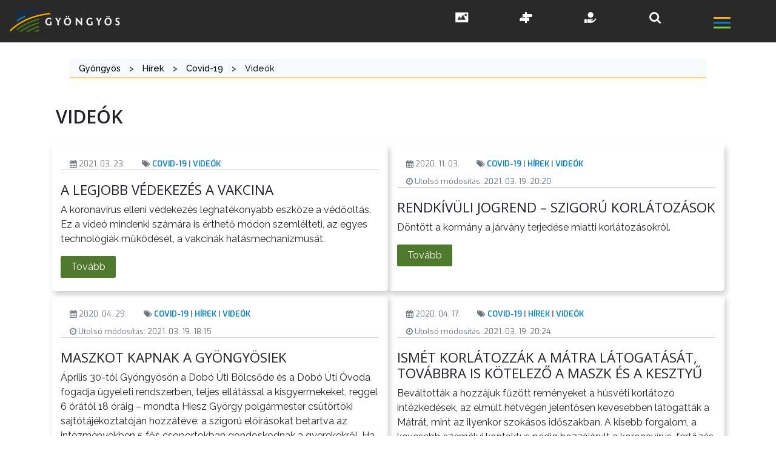

--- FILE ---
content_type: text/html; charset=UTF-8
request_url: https://gyongyos.hu/rovat/hirek/covid-19/videok/
body_size: 24338
content:
<!DOCTYPE html>

<html lang="hu">

<head>

	<meta charset="UTF-8">
	<meta name="viewport" content="width=device-width, initial-scale=1.0">
	<title> Videók Archívum - Gyöngyös</title>
	<script src="https://use.fontawesome.com/f76e32ab5e.js"></script>
	<link rel="preconnect" href="https://fonts.gstatic.com">
	<link href="https://fonts.googleapis.com/css2?family=Exo:wght@300;400;600&display=swap" rel="stylesheet">
	<link href="https://fonts.googleapis.com/css2?family=Raleway:ital,wght@0,300;0,400;0,500;0,600;0,700;0,800;0,900;1,300;1,400;1,500;1,600;1,700;1,800;1,900&display=swap" rel="stylesheet">
	<link href="https://fonts.googleapis.com/css2?family=Open+Sans:ital,wght@0,300;0,400;0,600;0,700;0,800;1,300;1,400;1,600;1,700&display=swap" rel="stylesheet">
	<link href="https://fonts.googleapis.com/css2?family=Montserrat:wght@200;400;600;700&display=swap" rel="stylesheet">
	<link rel="profile" href="https://gmpg.org/xfn/11">

	<meta name='robots' content='index, follow, max-image-preview:large, max-snippet:-1, max-video-preview:-1' />

	<!-- This site is optimized with the Yoast SEO plugin v26.6 - https://yoast.com/wordpress/plugins/seo/ -->
	<link rel="canonical" href="https://gyongyos.hu/rovat/hirek/covid-19/videok/" />
	<meta property="og:locale" content="hu_HU" />
	<meta property="og:type" content="article" />
	<meta property="og:title" content="Videók Archívum - Gyöngyös" />
	<meta property="og:url" content="https://gyongyos.hu/rovat/hirek/covid-19/videok/" />
	<meta property="og:site_name" content="Gyöngyös" />
	<meta name="twitter:card" content="summary_large_image" />
	<script type="application/ld+json" class="yoast-schema-graph">{"@context":"https://schema.org","@graph":[{"@type":"CollectionPage","@id":"https://gyongyos.hu/rovat/hirek/covid-19/videok/","url":"https://gyongyos.hu/rovat/hirek/covid-19/videok/","name":"Videók Archívum - Gyöngyös","isPartOf":{"@id":"https://gyongyos.hu/#website"},"primaryImageOfPage":{"@id":"https://gyongyos.hu/rovat/hirek/covid-19/videok/#primaryimage"},"image":{"@id":"https://gyongyos.hu/rovat/hirek/covid-19/videok/#primaryimage"},"thumbnailUrl":"https://gyongyos.hu/wp-content/uploads/2021/03/image.png","breadcrumb":{"@id":"https://gyongyos.hu/rovat/hirek/covid-19/videok/#breadcrumb"},"inLanguage":"hu"},{"@type":"ImageObject","inLanguage":"hu","@id":"https://gyongyos.hu/rovat/hirek/covid-19/videok/#primaryimage","url":"https://gyongyos.hu/wp-content/uploads/2021/03/image.png","contentUrl":"https://gyongyos.hu/wp-content/uploads/2021/03/image.png","width":1920,"height":1080},{"@type":"BreadcrumbList","@id":"https://gyongyos.hu/rovat/hirek/covid-19/videok/#breadcrumb","itemListElement":[{"@type":"ListItem","position":1,"name":"Kezdőlap","item":"https://gyongyos.hu/"},{"@type":"ListItem","position":2,"name":"Hírek","item":"https://gyongyos.hu/rovat/hirek/"},{"@type":"ListItem","position":3,"name":"Covid-19","item":"https://gyongyos.hu/rovat/hirek/covid-19/"},{"@type":"ListItem","position":4,"name":"Videók"}]},{"@type":"WebSite","@id":"https://gyongyos.hu/#website","url":"https://gyongyos.hu/","name":"Gyöngyös","description":"Gyöngyös Város Honlapja","publisher":{"@id":"https://gyongyos.hu/#organization"},"potentialAction":[{"@type":"SearchAction","target":{"@type":"EntryPoint","urlTemplate":"https://gyongyos.hu/?s={search_term_string}"},"query-input":{"@type":"PropertyValueSpecification","valueRequired":true,"valueName":"search_term_string"}}],"inLanguage":"hu"},{"@type":"Organization","@id":"https://gyongyos.hu/#organization","name":"Gyöngyös","url":"https://gyongyos.hu/","logo":{"@type":"ImageObject","inLanguage":"hu","@id":"https://gyongyos.hu/#/schema/logo/image/","url":"https://gyongyos.hu/wp-content/uploads/2021/01/gyongyos-logo-v4.png","contentUrl":"https://gyongyos.hu/wp-content/uploads/2021/01/gyongyos-logo-v4.png","width":1000,"height":207,"caption":"Gyöngyös"},"image":{"@id":"https://gyongyos.hu/#/schema/logo/image/"}}]}</script>
	<!-- / Yoast SEO plugin. -->


<link rel='dns-prefetch' href='//cdnjs.cloudflare.com' />
<link rel='dns-prefetch' href='//stackpath.bootstrapcdn.com' />
<link rel='dns-prefetch' href='//fonts.googleapis.com' />
<link rel='dns-prefetch' href='//maxcdn.bootstrapcdn.com' />
<link href='https://fonts.gstatic.com' crossorigin rel='preconnect' />
<link rel="alternate" type="application/rss+xml" title="Gyöngyös &raquo; Videók kategória hírcsatorna" href="https://gyongyos.hu/rovat/hirek/covid-19/videok/feed/" />
<style id='wp-img-auto-sizes-contain-inline-css' type='text/css'>
img:is([sizes=auto i],[sizes^="auto," i]){contain-intrinsic-size:3000px 1500px}
/*# sourceURL=wp-img-auto-sizes-contain-inline-css */
</style>
<link rel='stylesheet' id='jquery.nice-select-css' href='https://gyongyos.hu/wp-content/plugins/mec-fluent-layouts//assets/libs/nice-select.min.css?ver=1.1.0' type='text/css' media='all' />
<link rel='stylesheet' id='mec-select2-style-css' href='https://gyongyos.hu/wp-content/plugins/modern-events-calendar-lite/assets/packages/select2/select2.min.css?ver=6.5.5' type='text/css' media='all' />
<link rel='stylesheet' id='mec-font-icons-css' href='https://gyongyos.hu/wp-content/plugins/modern-events-calendar-lite/assets/css/iconfonts.css?ver=6.9' type='text/css' media='all' />
<link rel='stylesheet' id='mec-frontend-style-css' href='https://gyongyos.hu/wp-content/plugins/modern-events-calendar-lite/assets/css/frontend.min.css?ver=6.5.5' type='text/css' media='all' />
<link rel='stylesheet' id='accessibility-css' href='https://gyongyos.hu/wp-content/plugins/modern-events-calendar-lite/assets/css/a11y.min.css?ver=6.5.5' type='text/css' media='all' />
<link rel='stylesheet' id='mec-tooltip-style-css' href='https://gyongyos.hu/wp-content/plugins/modern-events-calendar-lite/assets/packages/tooltip/tooltip.css?ver=6.9' type='text/css' media='all' />
<link rel='stylesheet' id='mec-tooltip-shadow-style-css' href='https://gyongyos.hu/wp-content/plugins/modern-events-calendar-lite/assets/packages/tooltip/tooltipster-sideTip-shadow.min.css?ver=6.9' type='text/css' media='all' />
<link rel='stylesheet' id='featherlight-css' href='https://gyongyos.hu/wp-content/plugins/modern-events-calendar-lite/assets/packages/featherlight/featherlight.css?ver=6.9' type='text/css' media='all' />
<link rel='stylesheet' id='mec-lity-style-css' href='https://gyongyos.hu/wp-content/plugins/modern-events-calendar-lite/assets/packages/lity/lity.min.css?ver=6.9' type='text/css' media='all' />
<link rel='stylesheet' id='mec-general-calendar-style-css' href='https://gyongyos.hu/wp-content/plugins/modern-events-calendar-lite/assets/css/mec-general-calendar.css?ver=6.9' type='text/css' media='all' />
<link rel='stylesheet' id='sbi_styles-css' href='https://gyongyos.hu/wp-content/plugins/instagram-feed/css/sbi-styles.min.css?ver=6.10.0' type='text/css' media='all' />
<style id='wp-emoji-styles-inline-css' type='text/css'>

	img.wp-smiley, img.emoji {
		display: inline !important;
		border: none !important;
		box-shadow: none !important;
		height: 1em !important;
		width: 1em !important;
		margin: 0 0.07em !important;
		vertical-align: -0.1em !important;
		background: none !important;
		padding: 0 !important;
	}
/*# sourceURL=wp-emoji-styles-inline-css */
</style>
<style id='wp-block-library-inline-css' type='text/css'>
:root{--wp-block-synced-color:#7a00df;--wp-block-synced-color--rgb:122,0,223;--wp-bound-block-color:var(--wp-block-synced-color);--wp-editor-canvas-background:#ddd;--wp-admin-theme-color:#007cba;--wp-admin-theme-color--rgb:0,124,186;--wp-admin-theme-color-darker-10:#006ba1;--wp-admin-theme-color-darker-10--rgb:0,107,160.5;--wp-admin-theme-color-darker-20:#005a87;--wp-admin-theme-color-darker-20--rgb:0,90,135;--wp-admin-border-width-focus:2px}@media (min-resolution:192dpi){:root{--wp-admin-border-width-focus:1.5px}}.wp-element-button{cursor:pointer}:root .has-very-light-gray-background-color{background-color:#eee}:root .has-very-dark-gray-background-color{background-color:#313131}:root .has-very-light-gray-color{color:#eee}:root .has-very-dark-gray-color{color:#313131}:root .has-vivid-green-cyan-to-vivid-cyan-blue-gradient-background{background:linear-gradient(135deg,#00d084,#0693e3)}:root .has-purple-crush-gradient-background{background:linear-gradient(135deg,#34e2e4,#4721fb 50%,#ab1dfe)}:root .has-hazy-dawn-gradient-background{background:linear-gradient(135deg,#faaca8,#dad0ec)}:root .has-subdued-olive-gradient-background{background:linear-gradient(135deg,#fafae1,#67a671)}:root .has-atomic-cream-gradient-background{background:linear-gradient(135deg,#fdd79a,#004a59)}:root .has-nightshade-gradient-background{background:linear-gradient(135deg,#330968,#31cdcf)}:root .has-midnight-gradient-background{background:linear-gradient(135deg,#020381,#2874fc)}:root{--wp--preset--font-size--normal:16px;--wp--preset--font-size--huge:42px}.has-regular-font-size{font-size:1em}.has-larger-font-size{font-size:2.625em}.has-normal-font-size{font-size:var(--wp--preset--font-size--normal)}.has-huge-font-size{font-size:var(--wp--preset--font-size--huge)}.has-text-align-center{text-align:center}.has-text-align-left{text-align:left}.has-text-align-right{text-align:right}.has-fit-text{white-space:nowrap!important}#end-resizable-editor-section{display:none}.aligncenter{clear:both}.items-justified-left{justify-content:flex-start}.items-justified-center{justify-content:center}.items-justified-right{justify-content:flex-end}.items-justified-space-between{justify-content:space-between}.screen-reader-text{border:0;clip-path:inset(50%);height:1px;margin:-1px;overflow:hidden;padding:0;position:absolute;width:1px;word-wrap:normal!important}.screen-reader-text:focus{background-color:#ddd;clip-path:none;color:#444;display:block;font-size:1em;height:auto;left:5px;line-height:normal;padding:15px 23px 14px;text-decoration:none;top:5px;width:auto;z-index:100000}html :where(.has-border-color){border-style:solid}html :where([style*=border-top-color]){border-top-style:solid}html :where([style*=border-right-color]){border-right-style:solid}html :where([style*=border-bottom-color]){border-bottom-style:solid}html :where([style*=border-left-color]){border-left-style:solid}html :where([style*=border-width]){border-style:solid}html :where([style*=border-top-width]){border-top-style:solid}html :where([style*=border-right-width]){border-right-style:solid}html :where([style*=border-bottom-width]){border-bottom-style:solid}html :where([style*=border-left-width]){border-left-style:solid}html :where(img[class*=wp-image-]){height:auto;max-width:100%}:where(figure){margin:0 0 1em}html :where(.is-position-sticky){--wp-admin--admin-bar--position-offset:var(--wp-admin--admin-bar--height,0px)}@media screen and (max-width:600px){html :where(.is-position-sticky){--wp-admin--admin-bar--position-offset:0px}}

/*# sourceURL=wp-block-library-inline-css */
</style><style id='wp-block-paragraph-inline-css' type='text/css'>
.is-small-text{font-size:.875em}.is-regular-text{font-size:1em}.is-large-text{font-size:2.25em}.is-larger-text{font-size:3em}.has-drop-cap:not(:focus):first-letter{float:left;font-size:8.4em;font-style:normal;font-weight:100;line-height:.68;margin:.05em .1em 0 0;text-transform:uppercase}body.rtl .has-drop-cap:not(:focus):first-letter{float:none;margin-left:.1em}p.has-drop-cap.has-background{overflow:hidden}:root :where(p.has-background){padding:1.25em 2.375em}:where(p.has-text-color:not(.has-link-color)) a{color:inherit}p.has-text-align-left[style*="writing-mode:vertical-lr"],p.has-text-align-right[style*="writing-mode:vertical-rl"]{rotate:180deg}
/*# sourceURL=https://gyongyos.hu/wp-includes/blocks/paragraph/style.min.css */
</style>
<style id='global-styles-inline-css' type='text/css'>
:root{--wp--preset--aspect-ratio--square: 1;--wp--preset--aspect-ratio--4-3: 4/3;--wp--preset--aspect-ratio--3-4: 3/4;--wp--preset--aspect-ratio--3-2: 3/2;--wp--preset--aspect-ratio--2-3: 2/3;--wp--preset--aspect-ratio--16-9: 16/9;--wp--preset--aspect-ratio--9-16: 9/16;--wp--preset--color--black: #000000;--wp--preset--color--cyan-bluish-gray: #abb8c3;--wp--preset--color--white: #ffffff;--wp--preset--color--pale-pink: #f78da7;--wp--preset--color--vivid-red: #cf2e2e;--wp--preset--color--luminous-vivid-orange: #ff6900;--wp--preset--color--luminous-vivid-amber: #fcb900;--wp--preset--color--light-green-cyan: #7bdcb5;--wp--preset--color--vivid-green-cyan: #00d084;--wp--preset--color--pale-cyan-blue: #8ed1fc;--wp--preset--color--vivid-cyan-blue: #0693e3;--wp--preset--color--vivid-purple: #9b51e0;--wp--preset--gradient--vivid-cyan-blue-to-vivid-purple: linear-gradient(135deg,rgb(6,147,227) 0%,rgb(155,81,224) 100%);--wp--preset--gradient--light-green-cyan-to-vivid-green-cyan: linear-gradient(135deg,rgb(122,220,180) 0%,rgb(0,208,130) 100%);--wp--preset--gradient--luminous-vivid-amber-to-luminous-vivid-orange: linear-gradient(135deg,rgb(252,185,0) 0%,rgb(255,105,0) 100%);--wp--preset--gradient--luminous-vivid-orange-to-vivid-red: linear-gradient(135deg,rgb(255,105,0) 0%,rgb(207,46,46) 100%);--wp--preset--gradient--very-light-gray-to-cyan-bluish-gray: linear-gradient(135deg,rgb(238,238,238) 0%,rgb(169,184,195) 100%);--wp--preset--gradient--cool-to-warm-spectrum: linear-gradient(135deg,rgb(74,234,220) 0%,rgb(151,120,209) 20%,rgb(207,42,186) 40%,rgb(238,44,130) 60%,rgb(251,105,98) 80%,rgb(254,248,76) 100%);--wp--preset--gradient--blush-light-purple: linear-gradient(135deg,rgb(255,206,236) 0%,rgb(152,150,240) 100%);--wp--preset--gradient--blush-bordeaux: linear-gradient(135deg,rgb(254,205,165) 0%,rgb(254,45,45) 50%,rgb(107,0,62) 100%);--wp--preset--gradient--luminous-dusk: linear-gradient(135deg,rgb(255,203,112) 0%,rgb(199,81,192) 50%,rgb(65,88,208) 100%);--wp--preset--gradient--pale-ocean: linear-gradient(135deg,rgb(255,245,203) 0%,rgb(182,227,212) 50%,rgb(51,167,181) 100%);--wp--preset--gradient--electric-grass: linear-gradient(135deg,rgb(202,248,128) 0%,rgb(113,206,126) 100%);--wp--preset--gradient--midnight: linear-gradient(135deg,rgb(2,3,129) 0%,rgb(40,116,252) 100%);--wp--preset--font-size--small: 13px;--wp--preset--font-size--medium: 20px;--wp--preset--font-size--large: 36px;--wp--preset--font-size--x-large: 42px;--wp--preset--spacing--20: 0.44rem;--wp--preset--spacing--30: 0.67rem;--wp--preset--spacing--40: 1rem;--wp--preset--spacing--50: 1.5rem;--wp--preset--spacing--60: 2.25rem;--wp--preset--spacing--70: 3.38rem;--wp--preset--spacing--80: 5.06rem;--wp--preset--shadow--natural: 6px 6px 9px rgba(0, 0, 0, 0.2);--wp--preset--shadow--deep: 12px 12px 50px rgba(0, 0, 0, 0.4);--wp--preset--shadow--sharp: 6px 6px 0px rgba(0, 0, 0, 0.2);--wp--preset--shadow--outlined: 6px 6px 0px -3px rgb(255, 255, 255), 6px 6px rgb(0, 0, 0);--wp--preset--shadow--crisp: 6px 6px 0px rgb(0, 0, 0);}:root :where(.is-layout-flow) > :first-child{margin-block-start: 0;}:root :where(.is-layout-flow) > :last-child{margin-block-end: 0;}:root :where(.is-layout-flow) > *{margin-block-start: 24px;margin-block-end: 0;}:root :where(.is-layout-constrained) > :first-child{margin-block-start: 0;}:root :where(.is-layout-constrained) > :last-child{margin-block-end: 0;}:root :where(.is-layout-constrained) > *{margin-block-start: 24px;margin-block-end: 0;}:root :where(.is-layout-flex){gap: 24px;}:root :where(.is-layout-grid){gap: 24px;}body .is-layout-flex{display: flex;}.is-layout-flex{flex-wrap: wrap;align-items: center;}.is-layout-flex > :is(*, div){margin: 0;}body .is-layout-grid{display: grid;}.is-layout-grid > :is(*, div){margin: 0;}.has-black-color{color: var(--wp--preset--color--black) !important;}.has-cyan-bluish-gray-color{color: var(--wp--preset--color--cyan-bluish-gray) !important;}.has-white-color{color: var(--wp--preset--color--white) !important;}.has-pale-pink-color{color: var(--wp--preset--color--pale-pink) !important;}.has-vivid-red-color{color: var(--wp--preset--color--vivid-red) !important;}.has-luminous-vivid-orange-color{color: var(--wp--preset--color--luminous-vivid-orange) !important;}.has-luminous-vivid-amber-color{color: var(--wp--preset--color--luminous-vivid-amber) !important;}.has-light-green-cyan-color{color: var(--wp--preset--color--light-green-cyan) !important;}.has-vivid-green-cyan-color{color: var(--wp--preset--color--vivid-green-cyan) !important;}.has-pale-cyan-blue-color{color: var(--wp--preset--color--pale-cyan-blue) !important;}.has-vivid-cyan-blue-color{color: var(--wp--preset--color--vivid-cyan-blue) !important;}.has-vivid-purple-color{color: var(--wp--preset--color--vivid-purple) !important;}.has-black-background-color{background-color: var(--wp--preset--color--black) !important;}.has-cyan-bluish-gray-background-color{background-color: var(--wp--preset--color--cyan-bluish-gray) !important;}.has-white-background-color{background-color: var(--wp--preset--color--white) !important;}.has-pale-pink-background-color{background-color: var(--wp--preset--color--pale-pink) !important;}.has-vivid-red-background-color{background-color: var(--wp--preset--color--vivid-red) !important;}.has-luminous-vivid-orange-background-color{background-color: var(--wp--preset--color--luminous-vivid-orange) !important;}.has-luminous-vivid-amber-background-color{background-color: var(--wp--preset--color--luminous-vivid-amber) !important;}.has-light-green-cyan-background-color{background-color: var(--wp--preset--color--light-green-cyan) !important;}.has-vivid-green-cyan-background-color{background-color: var(--wp--preset--color--vivid-green-cyan) !important;}.has-pale-cyan-blue-background-color{background-color: var(--wp--preset--color--pale-cyan-blue) !important;}.has-vivid-cyan-blue-background-color{background-color: var(--wp--preset--color--vivid-cyan-blue) !important;}.has-vivid-purple-background-color{background-color: var(--wp--preset--color--vivid-purple) !important;}.has-black-border-color{border-color: var(--wp--preset--color--black) !important;}.has-cyan-bluish-gray-border-color{border-color: var(--wp--preset--color--cyan-bluish-gray) !important;}.has-white-border-color{border-color: var(--wp--preset--color--white) !important;}.has-pale-pink-border-color{border-color: var(--wp--preset--color--pale-pink) !important;}.has-vivid-red-border-color{border-color: var(--wp--preset--color--vivid-red) !important;}.has-luminous-vivid-orange-border-color{border-color: var(--wp--preset--color--luminous-vivid-orange) !important;}.has-luminous-vivid-amber-border-color{border-color: var(--wp--preset--color--luminous-vivid-amber) !important;}.has-light-green-cyan-border-color{border-color: var(--wp--preset--color--light-green-cyan) !important;}.has-vivid-green-cyan-border-color{border-color: var(--wp--preset--color--vivid-green-cyan) !important;}.has-pale-cyan-blue-border-color{border-color: var(--wp--preset--color--pale-cyan-blue) !important;}.has-vivid-cyan-blue-border-color{border-color: var(--wp--preset--color--vivid-cyan-blue) !important;}.has-vivid-purple-border-color{border-color: var(--wp--preset--color--vivid-purple) !important;}.has-vivid-cyan-blue-to-vivid-purple-gradient-background{background: var(--wp--preset--gradient--vivid-cyan-blue-to-vivid-purple) !important;}.has-light-green-cyan-to-vivid-green-cyan-gradient-background{background: var(--wp--preset--gradient--light-green-cyan-to-vivid-green-cyan) !important;}.has-luminous-vivid-amber-to-luminous-vivid-orange-gradient-background{background: var(--wp--preset--gradient--luminous-vivid-amber-to-luminous-vivid-orange) !important;}.has-luminous-vivid-orange-to-vivid-red-gradient-background{background: var(--wp--preset--gradient--luminous-vivid-orange-to-vivid-red) !important;}.has-very-light-gray-to-cyan-bluish-gray-gradient-background{background: var(--wp--preset--gradient--very-light-gray-to-cyan-bluish-gray) !important;}.has-cool-to-warm-spectrum-gradient-background{background: var(--wp--preset--gradient--cool-to-warm-spectrum) !important;}.has-blush-light-purple-gradient-background{background: var(--wp--preset--gradient--blush-light-purple) !important;}.has-blush-bordeaux-gradient-background{background: var(--wp--preset--gradient--blush-bordeaux) !important;}.has-luminous-dusk-gradient-background{background: var(--wp--preset--gradient--luminous-dusk) !important;}.has-pale-ocean-gradient-background{background: var(--wp--preset--gradient--pale-ocean) !important;}.has-electric-grass-gradient-background{background: var(--wp--preset--gradient--electric-grass) !important;}.has-midnight-gradient-background{background: var(--wp--preset--gradient--midnight) !important;}.has-small-font-size{font-size: var(--wp--preset--font-size--small) !important;}.has-medium-font-size{font-size: var(--wp--preset--font-size--medium) !important;}.has-large-font-size{font-size: var(--wp--preset--font-size--large) !important;}.has-x-large-font-size{font-size: var(--wp--preset--font-size--x-large) !important;}
/*# sourceURL=global-styles-inline-css */
</style>

<style id='classic-theme-styles-inline-css' type='text/css'>
/*! This file is auto-generated */
.wp-block-button__link{color:#fff;background-color:#32373c;border-radius:9999px;box-shadow:none;text-decoration:none;padding:calc(.667em + 2px) calc(1.333em + 2px);font-size:1.125em}.wp-block-file__button{background:#32373c;color:#fff;text-decoration:none}
/*# sourceURL=/wp-includes/css/classic-themes.min.css */
</style>
<link rel='stylesheet' id='mec-fluent-layouts-google-fonts-css' href='https://fonts.googleapis.com/css2?family=DM+Sans%3Aital%2Cwght%400%2C400%3B0%2C500%3B0%2C700%3B1%2C400%3B1%2C500%3B1%2C700&#038;display=swap&#038;ver=6.9' type='text/css' media='all' />
<link rel='stylesheet' id='mec-fluent-layouts-css' href='https://gyongyos.hu/wp-content/plugins/mec-fluent-layouts//assets/mec-fluent-layouts.min.css?ver=1.0.0' type='text/css' media='all' />
<link rel='stylesheet' id='mec-fluent-layouts-single-css' href='https://gyongyos.hu/wp-content/plugins/mec-fluent-layouts//assets/mec-fluent-layouts-single.min.css?ver=1.0.0' type='text/css' media='all' />
<link rel='stylesheet' id='rendeletek-css' href='https://gyongyos.hu/wp-content/plugins/rendeletek/public/css/rendeletek-public.css?ver=1.0.0' type='text/css' media='all' />
<link rel='stylesheet' id='pgc-simply-gallery-plugin-lightbox-style-css' href='https://gyongyos.hu/wp-content/plugins/simply-gallery-block/plugins/pgc_sgb_lightbox.min.style.css?ver=3.3.2' type='text/css' media='all' />
<link rel='stylesheet' id='cff-css' href='https://gyongyos.hu/wp-content/plugins/custom-facebook-feed/assets/css/cff-style.min.css?ver=4.3.4' type='text/css' media='all' />
<link rel='stylesheet' id='sb-font-awesome-css' href='https://maxcdn.bootstrapcdn.com/font-awesome/4.7.0/css/font-awesome.min.css?ver=6.9' type='text/css' media='all' />
<link rel='stylesheet' id='bootstrap4-css' href='https://stackpath.bootstrapcdn.com/bootstrap/4.5.2/css/bootstrap.min.css?ver=6.9' type='text/css' media='all' />
<link rel='stylesheet' id='formrobi-css' href='https://gyongyos.hu/wp-content/themes/gyongyos/forms.css?ver=6.9' type='text/css' media='all' />
<link rel='stylesheet' id='terkep-css' href='https://cdnjs.cloudflare.com/ajax/libs/leaflet/1.7.1/leaflet.css?ver=6.9' type='text/css' media='all' />
<link rel='stylesheet' id='gyongyos-css' href='https://gyongyos.hu/wp-content/themes/gyongyos/style.css?ver=6.9' type='text/css' media='all' />
<link rel='stylesheet' id='wpdreams-asl-basic-css' href='https://gyongyos.hu/wp-content/plugins/ajax-search-lite/css/style.basic.css?ver=4.13.4' type='text/css' media='all' />
<style id='wpdreams-asl-basic-inline-css' type='text/css'>

					div[id*='ajaxsearchlitesettings'].searchsettings .asl_option_inner label {
						font-size: 0px !important;
						color: rgba(0, 0, 0, 0);
					}
					div[id*='ajaxsearchlitesettings'].searchsettings .asl_option_inner label:after {
						font-size: 11px !important;
						position: absolute;
						top: 0;
						left: 0;
						z-index: 1;
					}
					.asl_w_container {
						width: 100%;
						margin: 0px 0px 0px 0px;
						min-width: 200px;
					}
					div[id*='ajaxsearchlite'].asl_m {
						width: 100%;
					}
					div[id*='ajaxsearchliteres'].wpdreams_asl_results div.resdrg span.highlighted {
						font-weight: bold;
						color: rgba(217, 49, 43, 1);
						background-color: rgba(238, 238, 238, 1);
					}
					div[id*='ajaxsearchliteres'].wpdreams_asl_results .results img.asl_image {
						width: 70px;
						height: 70px;
						object-fit: cover;
					}
					div[id*='ajaxsearchlite'].asl_r .results {
						max-height: none;
					}
					div[id*='ajaxsearchlite'].asl_r {
						position: absolute;
					}
				
						div.asl_r.asl_w.vertical .resdrg {
							display: flex;
							flex-wrap: wrap;
						}
						div.asl_r.asl_w.vertical .results .item {
							min-width: 200px;
							width: 49%;
							flex-grow: 1;
							box-sizing: border-box;
							border-radius: 0;
						}
						@media only screen and (min-width: 641px) and (max-width: 1024px) {
							div.asl_r.asl_w.vertical .results .item {
								min-width: 200px;
							}
						}
						@media only screen and (max-width: 640px) {
							div.asl_r.asl_w.vertical .results .item {
								min-width: 200px;
							}
						}
						 #ajaxsearchlite1 { z-index:1!important;}
/*# sourceURL=wpdreams-asl-basic-inline-css */
</style>
<link rel='stylesheet' id='wpdreams-asl-instance-css' href='https://gyongyos.hu/wp-content/plugins/ajax-search-lite/css/style-curvy-blue.css?ver=4.13.4' type='text/css' media='all' />
<script type="text/javascript" src="https://gyongyos.hu/wp-content/plugins/mec-fluent-layouts//assets/libs/date.format.min.js?ver=1.2.6" id="date.format-js"></script>
<script type="text/javascript" src="https://gyongyos.hu/wp-includes/js/jquery/jquery.min.js?ver=3.7.1" id="jquery-core-js"></script>
<script type="text/javascript" src="https://gyongyos.hu/wp-includes/js/jquery/jquery-migrate.min.js?ver=3.4.1" id="jquery-migrate-js"></script>
<script type="text/javascript" src="https://gyongyos.hu/wp-content/plugins/mec-fluent-layouts//assets/libs/jquery.nicescroll.min.js?ver=3.7.6" id="jquery.nicescroll-js"></script>
<script type="text/javascript" src="https://gyongyos.hu/wp-content/plugins/mec-fluent-layouts//assets/libs/jquery.nice-select.min.js?ver=1.1.0" id="jquery.nice-select-js"></script>
<script type="text/javascript" src="https://gyongyos.hu/wp-content/plugins/modern-events-calendar-lite/assets/js/mec-general-calendar.js?ver=6.5.5" id="mec-general-calendar-script-js"></script>
<script type="text/javascript" id="mec-frontend-script-js-extra">
/* <![CDATA[ */
var mecdata = {"day":"DAY","days":"DAY","hour":"HRS","hours":"HRS","minute":"MIN","minutes":"MIN","second":"SEC","seconds":"SEC","elementor_edit_mode":"no","recapcha_key":"","ajax_url":"https://gyongyos.hu/wp-admin/admin-ajax.php","fes_nonce":"e2d5d874b5","current_year":"2026","current_month":"01","datepicker_format":"yy.mm.dd&Y.m.d","enableSingleFluent":""};
//# sourceURL=mec-frontend-script-js-extra
/* ]]> */
</script>
<script type="text/javascript" src="https://gyongyos.hu/wp-content/plugins/modern-events-calendar-lite/assets/js/frontend.js?ver=6.5.5" id="mec-frontend-script-js"></script>
<script type="text/javascript" src="https://gyongyos.hu/wp-content/plugins/modern-events-calendar-lite/assets/js/events.js?ver=6.5.5" id="mec-events-script-js"></script>
<script type="text/javascript" src="https://gyongyos.hu/wp-content/plugins/rendeletek/public/js/rendeletek-public.js?ver=1.0.0" id="rendeletek-js"></script>
<script type="text/javascript" src="https://gyongyos.hu/wp-content/plugins/stop-user-enumeration/frontend/js/frontend.js?ver=1.7.7" id="stop-user-enumeration-js" defer="defer" data-wp-strategy="defer"></script>
<link rel="https://api.w.org/" href="https://gyongyos.hu/wp-json/" /><link rel="alternate" title="JSON" type="application/json" href="https://gyongyos.hu/wp-json/wp/v2/categories/120" /><link rel="EditURI" type="application/rsd+xml" title="RSD" href="https://gyongyos.hu/xmlrpc.php?rsd" />
<meta name="generator" content="WordPress 6.9" />
<noscript><style>.simply-gallery-amp{ display: block !important; }</style></noscript><noscript><style>.sgb-preloader{ display: none !important; }</style></noscript><meta property="fb:app_id" content="244795449235047" />
<meta property="og:locale" content="hu_HU">
 <meta property="og:type" content="website" />
<meta property="og:site_name" content="gyongyos.hu" />
<meta property="og:description" content="A koronavírus elleni védekezés leghatékonyabb eszköze a védőoltás. Ez a videó mindenki számára is érthető módon szemlélteti, az egyes technológiák működését, a vakcinák hatásmechanizmusát." />
<meta property="og:title" content="A legjobb védekezés a vakcina" />
<meta property="og:url" content="https://gyongyos.hu/a-legjobb-vedekezes-a-vakcina/">
<meta property="og:image" content="https://gyongyos.hu/wp-content/uploads/2021/03/image.png" />
<meta name="description" content="Kategória: Videók" />
				<link rel="preconnect" href="https://fonts.gstatic.com" crossorigin />
				<link rel="preload" as="style" href="//fonts.googleapis.com/css?family=Open+Sans&display=swap" />
								<link rel="stylesheet" href="//fonts.googleapis.com/css?family=Open+Sans&display=swap" media="all" />
				<!-- Google tag (gtag.js) -->
<script async src="https://www.googletagmanager.com/gtag/js?id=G-9BNKEGLWKR"></script>
<script>
  window.dataLayer = window.dataLayer || [];
  function gtag(){dataLayer.push(arguments);}
  gtag('js', new Date());

  gtag('config', 'G-9BNKEGLWKR');
</script><link rel="icon" href="https://gyongyos.hu/wp-content/uploads/2020/11/cropped-logo-3-1-32x32.png" sizes="32x32" />
<link rel="icon" href="https://gyongyos.hu/wp-content/uploads/2020/11/cropped-logo-3-1-192x192.png" sizes="192x192" />
<link rel="apple-touch-icon" href="https://gyongyos.hu/wp-content/uploads/2020/11/cropped-logo-3-1-180x180.png" />
<meta name="msapplication-TileImage" content="https://gyongyos.hu/wp-content/uploads/2020/11/cropped-logo-3-1-270x270.png" />
		<style type="text/css" id="wp-custom-css">
			/* OWERFLOW TILT */

html, body {
overflow-x:hidden;
}

/* TÁBLÁZAT PIROSZÖLD */

.greenrow {color:green;}
.redrow {color:red;}

@media only screen and (max-width: 800px) {
  .fullpic {
	display: inline-block !important;
  }
}

.mec-color{
		color: #0a6675 !important;
	}
.mec-event-month, .mec-location, .mec-event-detail, .mec-events-content p, .breadcrumbs span a{
	  color: black !important;
}

.novideo {
display: none;
}

/* értékek lista formázása */

.caf-post-layout2 .caf-featured-img-box {
    height: 350px;
	border-width: 0px !important;
}

.data-target-div1 .caf-post-layout2 #manage-post-area {
    background-color: #fff;
    border: 3px solid #fcb040;
}

.caf-post-layout2 #manage-post-area h2 a {
color: black !important;
}

.caf-post-layout2 #manage-post-area:hover h2 a {
color: #FCB041 !important;
}

.ertkatnolink a, .caf-post-layout2 .caf-meta-content-cats a {
	  pointer-events: none  !important;
  cursor: default  !important;
		color: #1d2022 !important;
}

.data-target-div1 .caf-post-layout2 .caf-meta-content-cats li a {
  text-decoration: none !important;
}

.caf-post-layout2 .caf-meta-content {
    display: none;
}

/* reszponzív táblázat */

.custom-responsive-table table {
    width: 100%;
    border-collapse: collapse;
}

.custom-responsive-table th, .custom-responsive-table td {
    border: 1px solid #ddd;
    padding: 8px;
    text-align: left;
}

.custom-responsive-table tfoot tr {
    color: red;
	border-top: solid;
	border-top-width: 3px;
	border-top-color: #000000
}

.custom-responsive-table tfoot td {
    font-weight: bold;
}

@media (min-width: 768px) {
.custom-responsive-table {
	width: 75%;
}
	
.custom-responsive-table tfoot tr:last-child td:last-child {
	border: none;
}
	
	.custom-responsive-table td[data-header="Teljes összeg (ezer forint)"], .custom-responsive-table td[data-header="Összesen (ezer forint)"]{
        text-align: right;
        padding-right: 7%;
    }

    .custom-responsive-table td[data-header="Forrás"] {
        text-align: center;
    }
}
	
@media (max-width: 768px) {
    .custom-responsive-table th {
        display: none;
    }

    .custom-responsive-table td {
        display: block;
        width: 100%;
    }

    .custom-responsive-table td[data-header] {
        text-align: right;
        padding-left: 50%;
        position: relative;
    }

    .custom-responsive-table td[data-header]:before {
        content: attr(data-header);
        position: absolute;
        left: 0;
        width: 50%;
        padding-left: 15px;
        font-weight: bold;
        text-align: left;
    }

    .custom-responsive-table tr {
        border-bottom: 1px solid #ddd;
    }
	
	    .custom-responsive-table td[data-header="Teljes összeg (ezer forint)"], .custom-responsive-table td[data-header="Összesen (ezer forint)"], .custom-responsive-table td[data-header="Megvalósult fejlesztések"] {
        padding-bottom: 10%;
    }

#össz, #nemkell {
        display: none;
    }
}

#eltart {
        border: none !important;
    }

.page-id-23896 div.custom-title-header h1 {
    display: none !important;
}


.custom-responsive-table {
  margin-left: auto;
  margin-right: auto;
  display: block;
}

.page-id-29920, div.single-header-thumbnail-title {
background-position: top center !important;
}

/* főoldali logo */

.eu-floating-logo{
  position: fixed;
  top: 70px; left: 0px;
  z-index: 1000;
  pointer-events: none;
}
.eu-floating-logo a{ pointer-events: auto; display: inline-block; }
.eu-floating-logo img{ height: 100px; width: auto; display: block; }
.admin-bar .eu-floating-logo{ top: 44px; }
@media (max-width:768px){
  .eu-floating-logo{ top:70px; left:0px; }
  .eu-floating-logo img{ height:70px; }
}
/* ha elgörgetnek */
.eu-floating-logo.hidden {
  opacity: 0;
  pointer-events: none;
}		</style>
		<style type="text/css">.mec-wrap, .mec-wrap div:not([class^="elementor-"]), .lity-container, .mec-wrap h1, .mec-wrap h2, .mec-wrap h3, .mec-wrap h4, .mec-wrap h5, .mec-wrap h6, .entry-content .mec-wrap h1, .entry-content .mec-wrap h2, .entry-content .mec-wrap h3, .entry-content .mec-wrap h4, .entry-content .mec-wrap h5, .entry-content .mec-wrap h6, .mec-wrap .mec-totalcal-box input[type="submit"], .mec-wrap .mec-totalcal-box .mec-totalcal-view span, .mec-agenda-event-title a, .lity-content .mec-events-meta-group-booking select, .lity-content .mec-book-ticket-variation h5, .lity-content .mec-events-meta-group-booking input[type="number"], .lity-content .mec-events-meta-group-booking input[type="text"], .lity-content .mec-events-meta-group-booking input[type="email"],.mec-organizer-item a, .mec-single-event .mec-events-meta-group-booking ul.mec-book-tickets-container li.mec-book-ticket-container label { font-family: "Montserrat", -apple-system, BlinkMacSystemFont, "Segoe UI", Roboto, sans-serif;}.mec-event-content p, .mec-search-bar-result .mec-event-detail{ font-family: Roboto, sans-serif;} .mec-wrap .mec-totalcal-box input, .mec-wrap .mec-totalcal-box select, .mec-checkboxes-search .mec-searchbar-category-wrap, .mec-wrap .mec-totalcal-box .mec-totalcal-view span { font-family: "Roboto", Helvetica, Arial, sans-serif; }.mec-event-grid-modern .event-grid-modern-head .mec-event-day, .mec-event-list-minimal .mec-time-details, .mec-event-list-minimal .mec-event-detail, .mec-event-list-modern .mec-event-detail, .mec-event-grid-minimal .mec-time-details, .mec-event-grid-minimal .mec-event-detail, .mec-event-grid-simple .mec-event-detail, .mec-event-cover-modern .mec-event-place, .mec-event-cover-clean .mec-event-place, .mec-calendar .mec-event-article .mec-localtime-details div, .mec-calendar .mec-event-article .mec-event-detail, .mec-calendar.mec-calendar-daily .mec-calendar-d-top h2, .mec-calendar.mec-calendar-daily .mec-calendar-d-top h3, .mec-toggle-item-col .mec-event-day, .mec-weather-summary-temp { font-family: "Roboto", sans-serif; } .mec-fes-form, .mec-fes-list, .mec-fes-form input, .mec-event-date .mec-tooltip .box, .mec-event-status .mec-tooltip .box, .ui-datepicker.ui-widget, .mec-fes-form button[type="submit"].mec-fes-sub-button, .mec-wrap .mec-timeline-events-container p, .mec-wrap .mec-timeline-events-container h4, .mec-wrap .mec-timeline-events-container div, .mec-wrap .mec-timeline-events-container a, .mec-wrap .mec-timeline-events-container span { font-family: -apple-system, BlinkMacSystemFont, "Segoe UI", Roboto, sans-serif !important; }</style><style type="text/css">.mec-event-time {
font-weight:600!important;
background:var(--sarga);
padding:8px;
border-radius:5px;
}

.mec-sl-clock {
color: var(--vkek);
font-weight:800!important;
}


</style><noscript><style id="rocket-lazyload-nojs-css">.rll-youtube-player, [data-lazy-src]{display:none !important;}</style></noscript>	
	<!-- Global site tag (gtag.js) - Google Analytics -->
<script async src="https://www.googletagmanager.com/gtag/js?id=UA-22158590-20"></script>
<script>
  window.dataLayer = window.dataLayer || [];
  function gtag(){dataLayer.push(arguments);}
  gtag('js', new Date());

  gtag('config', 'UA-22158590-20');
</script>

	<!--
	<script type="text/javascript">

  var _gaq = _gaq || [];
  _gaq.push(['_setAccount', 'UA-22158590-20']);
  _gaq.push(['_trackPageview']);

  (function() {
    var ga = document.createElement('script'); ga.type = 'text/javascript'; ga.async = true;
    ga.src = ('https:' == document.location.protocol ? 'https://ssl' : 'http://www') + '.google-analytics.com/ga.js';
    var s = document.getElementsByTagName('script')[0]; s.parentNode.insertBefore(ga, s);
  })();

</script>
-->
</head>

<body>

<header>
	<ul id="menu1" role="menubar" aria-label="ugrolinkek" class="no-style">
				<li><a class="skip-link" href="#main-menu" role="menuitem" role="menuitem">Ugrás a főmenüre</a></li>
		<li><a class="skip-link" href="#main" role="menuitem">Ugrás a tartalomhoz</a></li>

	</ul>

	<div class="container-fluid sticky-top header-top mx-0">
		<div class="row align-items-center justify-content-between">
			<div class="col-6 col-lg-2 mx-0 pl-3">
				<a href="https://gyongyos.hu/" class="custom-logo-link" rel="home"><img width="1000" height="207" src="https://gyongyos.hu/wp-content/uploads/2021/01/gyongyos-logo-v4.png" class="custom-logo" alt="Gyöngyös" decoding="async" srcset="https://gyongyos.hu/wp-content/uploads/2021/01/gyongyos-logo-v4.png 1000w, https://gyongyos.hu/wp-content/uploads/2021/01/gyongyos-logo-v4-300x62.png 300w, https://gyongyos.hu/wp-content/uploads/2021/01/gyongyos-logo-v4-768x159.png 768w, https://gyongyos.hu/wp-content/uploads/2021/01/gyongyos-logo-v4-350x72.png 350w" sizes="(max-width: 1000px) 100vw, 1000px" /></a>			</div>

			<div class="col-3 d-none d-lg-block"></div>
			<div class="col-6 col-lg-5 ml-n3 px-0">



				<div class="row mx-0 px-0">
					<div class="col px-1 ikon galeria"><a href="/kepgaleriak" title="Képgalériák"><img src="/wp-content/themes/gyongyos/icons/fenykepek_1.png" alt="Képgalériák"></a></div>
					<div class="col px-1 ikon penz"><a href="/kiemelt-latvanyossagok" title="Kiemelt látványosságok"><img src="/wp-content/themes/gyongyos/icons/turizmus_1.png" alt="Kiemelt látványosságok"></a></div>
					<div class="col px-1 ikon turizmus"><a href="https://koltsegvetes.gyongyos.hu" target="_blank" title="A költségvetés"><img src="/wp-content/themes/gyongyos/icons/varos_gazdasag_1.png" alt="A költségvetés"></a></div>
					<div class="col px-1 ikon kereso pointer"><label for="s-second" onkeypress="click();"><img tabindex="0" src=" /wp-content/themes/gyongyos/icons/kereses_1.png" alt="Keresés" title="Keresés" /></label></div>
					<button id="main-menu" class="col px-1 py-0 menuopen" onkeypress="toggleMenu()" aria-label="főmenü megnyitás">
						<div class="menu-btn">
							<div class="btn-line hb1"></div>
							<div class="btn-line hb2"></div>
							<div class="btn-line hb3"></div>
						</div>
					</button>

				</div>
				<div id="myNav" class="overlay">

					<div class="overlay-content">
						<nav class="menu row" aria-label="Főmenü" tabindex="-1">

							<div class="col-md-3 col-xs-12 menuelsoszint sargamenu">

								<h3 class="main-menu-title sargamenu" tabindex="-1">A város</h3>

								<div class="menu-a-varos-container"><ul id="menu-a-varos" class="cust-nav"><li id="menu-item-1955" class="menu-item menu-item-type-post_type menu-item-object-page menu-item-has-children menu-item-1955"><a href="https://gyongyos.hu/kiemelt-latvanyossagok/" aria-haspopup="true" aria-expanded="false" tabindex="-1">Kiemelt látványosságok</a><button aria-label="almenüpontok mutatása" aria-haspopup="true" aria-expanded="false" tabindex="-1" class="caret"><i class="fa fa-chevron-down"></i></button>
<ul class="sub-menu">
	<li id="menu-item-1956" class="menu-item menu-item-type-post_type menu-item-object-page menu-item-1956"><a href="https://gyongyos.hu/kiemelt-latvanyossagok/a-varos/" tabindex="-1">A város</a></li>
	<li id="menu-item-1957" class="menu-item menu-item-type-post_type menu-item-object-page menu-item-1957"><a href="https://gyongyos.hu/kiemelt-latvanyossagok/a-matra/" tabindex="-1">A Mátra</a></li>
</ul>
</li>
<li id="menu-item-24317" class="menu-item menu-item-type-post_type menu-item-object-page menu-item-24317"><a href="https://gyongyos.hu/ertek/" tabindex="-1">Gyöngyös város értéktára</a></li>
<li id="menu-item-1965" class="menu-item menu-item-type-custom menu-item-object-custom menu-item-has-children menu-item-1965"><a href="https://gyongyos.hu/varosunkrol/" aria-haspopup="true" aria-expanded="false" tabindex="-1">Városunkról</a><button aria-label="almenüpontok mutatása" aria-haspopup="true" aria-expanded="false" tabindex="-1" class="caret"><i class="fa fa-chevron-down"></i></button>
<ul class="sub-menu">
	<li id="menu-item-1966" class="menu-item menu-item-type-custom menu-item-object-custom menu-item-1966"><a href="https://gyongyos.hu/varosunkrol/tortenelem/" tabindex="-1">Történelem</a></li>
	<li id="menu-item-1967" class="menu-item menu-item-type-custom menu-item-object-custom menu-item-1967"><a href="https://gyongyos.hu/varosunkrol/foldrajz/" tabindex="-1">Földrajz</a></li>
	<li id="menu-item-1968" class="menu-item menu-item-type-custom menu-item-object-custom menu-item-1968"><a href="https://gyongyos.hu/varosunkrol/lakossag/" tabindex="-1">Lakosság</a></li>
	<li id="menu-item-13087" class="menu-item menu-item-type-post_type menu-item-object-page menu-item-13087"><a href="https://gyongyos.hu/varosunkrol/kituntetettjeink/" tabindex="-1">Kitüntetettjeink</a></li>
	<li id="menu-item-1969" class="menu-item menu-item-type-custom menu-item-object-custom menu-item-1969"><a href="https://gyongyos.hu/varosunkrol/buszkesegeink/" tabindex="-1">Büszkeségeink</a></li>
	<li id="menu-item-2092" class="menu-item menu-item-type-custom menu-item-object-custom menu-item-2092"><a href="https://gyongyos.hu/varosunkrol/matrafured/" tabindex="-1">Mátrafüred</a></li>
</ul>
</li>
<li id="menu-item-1970" class="menu-item menu-item-type-custom menu-item-object-custom menu-item-has-children menu-item-1970"><a href="https://gyongyos.hu/lakossagi-informaciok" aria-haspopup="true" aria-expanded="false" tabindex="-1">Lakossági információk</a><button aria-label="almenüpontok mutatása" aria-haspopup="true" aria-expanded="false" tabindex="-1" class="caret"><i class="fa fa-chevron-down"></i></button>
<ul class="sub-menu">
	<li id="menu-item-1971" class="menu-item menu-item-type-custom menu-item-object-custom menu-item-1971"><a href="https://gyongyos.hu/lakossagi-informaciok/kozlekedes/" tabindex="-1">Helyi közlekedés</a></li>
	<li id="menu-item-1987" class="menu-item menu-item-type-custom menu-item-object-custom menu-item-1987"><a href="https://gyongyos.hu/lakossagi-informaciok/parkolas/" tabindex="-1">Parkolás</a></li>
	<li id="menu-item-29914" class="menu-item menu-item-type-post_type menu-item-object-page menu-item-29914"><a href="https://gyongyos.hu/lakossagi-informaciok/hulladekszallitas-2026/" tabindex="-1">Hulladékszállítás – 2025</a></li>
	<li id="menu-item-1974" class="menu-item menu-item-type-custom menu-item-object-custom menu-item-has-children menu-item-1974"><a href="/lakossagi-informaciok/oktatas" aria-haspopup="true" aria-expanded="false" tabindex="-1">Oktatás</a><button aria-label="almenüpontok mutatása" aria-haspopup="true" aria-expanded="false" tabindex="-1" class="caret"><i class="fa fa-chevron-down"></i></button>
	<ul class="sub-menu">
		<li id="menu-item-1975" class="menu-item menu-item-type-custom menu-item-object-custom menu-item-1975"><a href="https://gyongyos.hu/lakossagi-informaciok/oktatas/bolcsodek/" tabindex="-1">Bölcsődéink</a></li>
		<li id="menu-item-1976" class="menu-item menu-item-type-custom menu-item-object-custom menu-item-1976"><a href="https://gyongyos.hu/lakossagi-informaciok/oktatas/ovodaink/" tabindex="-1">Óvodáink</a></li>
		<li id="menu-item-1977" class="menu-item menu-item-type-custom menu-item-object-custom menu-item-1977"><a href="https://gyongyos.hu/lakossagi-informaciok/oktatas/iskolak/" tabindex="-1">Iskolák</a></li>
		<li id="menu-item-1978" class="menu-item menu-item-type-custom menu-item-object-custom menu-item-1978"><a href="https://gyongyos.hu/lakossagi-informaciok/oktatas/szent-istvan-egyetem-karoly-robert-campusa/" tabindex="-1">Szent István Egyetem Gyöngyösi Károly Róbert Campus</a></li>
	</ul>
</li>
	<li id="menu-item-1979" class="menu-item menu-item-type-custom menu-item-object-custom menu-item-1979"><a href="/lakossagi-informaciok/egeszsegugy-ugyeletek" tabindex="-1">Egészségügy</a></li>
	<li id="menu-item-35416" class="menu-item menu-item-type-post_type menu-item-object-page menu-item-35416"><a href="https://gyongyos.hu/orszaggyulesi-valasztas-2026/" tabindex="-1">Országgyűlési Választás 2026</a></li>
</ul>
</li>
<li id="menu-item-1988" class="menu-item menu-item-type-custom menu-item-object-custom menu-item-has-children menu-item-1988"><a href="https://gyongyos.hu/hasznos" aria-haspopup="true" aria-expanded="false" tabindex="-1">Hasznos</a><button aria-label="almenüpontok mutatása" aria-haspopup="true" aria-expanded="false" tabindex="-1" class="caret"><i class="fa fa-chevron-down"></i></button>
<ul class="sub-menu">
	<li id="menu-item-1989" class="menu-item menu-item-type-custom menu-item-object-custom menu-item-1989"><a href="https://gyongyos.hu/hasznos/koszszolgaltatok/" tabindex="-1">Szolgáltatók</a></li>
	<li id="menu-item-1990" class="menu-item menu-item-type-custom menu-item-object-custom menu-item-1990"><a href="https://gyongyos.hu/hasznos/kulturalis-szervezetek/" tabindex="-1">Civil szervezetek</a></li>
	<li id="menu-item-1986" class="menu-item menu-item-type-custom menu-item-object-custom menu-item-1986"><a href="https://gyongyos.hu/hasznos/sportszervezetek/" tabindex="-1">Sportszervezetek</a></li>
	<li id="menu-item-1991" class="menu-item menu-item-type-custom menu-item-object-custom menu-item-1991"><a href="https://gyongyos.hu/hasznos/egyhazak/" tabindex="-1">Egyházak</a></li>
	<li id="menu-item-1993" class="menu-item menu-item-type-custom menu-item-object-custom menu-item-1993"><a href="https://gyongyos.hu/hasznos/nem-onkormanyzati-szervek-elerhetosegei/" tabindex="-1">Nem önkormányzati szervek elérhetőségei</a></li>
	<li id="menu-item-1994" class="menu-item menu-item-type-custom menu-item-object-custom menu-item-1994"><a href="https://gyongyos.hu/hasznos/testvervarosok/" tabindex="-1">Testvérvárosaink</a></li>
</ul>
</li>
<li id="menu-item-2093" class="menu-item menu-item-type-custom menu-item-object-custom menu-item-2093"><a href="https://gyongyos.hu/kviz-gyongyos-tortenelme/" tabindex="-1">Kvíz</a></li>
</ul></div>
							</div>
							<div class="col-md-3 col-xs-12 menuelsoszint zoldmenu">
								<h3 class="main-menu-title zoldmenu" tabindex="-1">A város pénzügyei</h3>
								<div class="menu-a-varos-penzugyei-container"><ul id="menu-a-varos-penzugyei" class="cust-nav"><li id="menu-item-1953" class="menu-item menu-item-type-custom menu-item-object-custom menu-item-1953"><a target="_blank" href="https://koltsegvetes.gyongyos.hu/" tabindex="-1">Költségvetés vizuálisan</a></li>
<li id="menu-item-2101" class="menu-item menu-item-type-custom menu-item-object-custom menu-item-2101"><a href="https://gyongyos.hu/az-onkormanyzatok-koltsegveteserol-egyszeruen/" tabindex="-1">A költségvetésről egyszerűen</a></li>
<li id="menu-item-1954" class="menu-item menu-item-type-custom menu-item-object-custom menu-item-1954"><a href="https://gyongyos.hu/koltsegvetes-rendeletek" tabindex="-1">Költségvetési rendeletek</a></li>
<li id="menu-item-2710" class="menu-item menu-item-type-custom menu-item-object-custom menu-item-2710"><a href="https://gyongyos.hu/reszveteli-koltsegvetes/" tabindex="-1">Részvételi költségvetés</a></li>
</ul></div>							</div>

							<div class="col-md-3 col-xs-12 menuelsoszint kekmenu">
								<h3 class="main-menu-title kekmenu" tabindex="-1">Az épülő város</h3>
								<div class="menu-az-epulo-varos-container"><ul id="menu-az-epulo-varos" class="cust-nav"><li id="menu-item-2102" class="menu-item menu-item-type-custom menu-item-object-custom menu-item-has-children menu-item-2102"><a href="https://gyongyos.hu/fejlesztesek/" aria-haspopup="true" aria-expanded="false" tabindex="-1">Fejlesztések</a><button aria-label="almenüpontok mutatása" aria-haspopup="true" aria-expanded="false" tabindex="-1" class="caret"><i class="fa fa-chevron-down"></i></button>
<ul class="sub-menu">
	<li id="menu-item-5535" class="menu-item menu-item-type-custom menu-item-object-custom menu-item-has-children menu-item-5535"><a href="https://gyongyos.hu/fejlesztesek/europai-unios-fejlesztesek/" aria-haspopup="true" aria-expanded="false" tabindex="-1">Európai uniós fejlesztések</a><button aria-label="almenüpontok mutatása" aria-haspopup="true" aria-expanded="false" tabindex="-1" class="caret"><i class="fa fa-chevron-down"></i></button>
	<ul class="sub-menu">
		<li id="menu-item-2103" class="menu-item menu-item-type-custom menu-item-object-custom menu-item-2103"><a href="https://gyongyos.hu/fejlesztesek/europai-unios-fejlesztesek/hazank-es-az-europai-unio/" tabindex="-1">Hazánk és az Európai Unió</a></li>
		<li id="menu-item-2104" class="menu-item menu-item-type-custom menu-item-object-custom menu-item-2104"><a href="https://gyongyos.hu/fejlesztesek/europai-unios-fejlesztesek/az-europai-unios-palyazatok-menete/" tabindex="-1">Az európai uniós pályázatok menete</a></li>
		<li id="menu-item-9913" class="menu-item menu-item-type-custom menu-item-object-custom menu-item-9913"><a href="https://gyongyos.hu/fejlesztesek/europai-unios-fejlesztesek/folyamatban-levo-es-befejezett-eu-s-projektek/" tabindex="-1">Folyamatban lévő és befejezett EU-s projektek</a></li>
		<li id="menu-item-9914" class="menu-item menu-item-type-custom menu-item-object-custom menu-item-9914"><a href="https://gyongyos.hu/fejlesztesek/europai-unios-fejlesztesek/gyongyos-matra-ertekei-clld/" tabindex="-1">CLLD &#8211; Gyöngyös &#8211; Mátra értékei</a></li>
		<li id="menu-item-1996" class="menu-item menu-item-type-custom menu-item-object-custom menu-item-1996"><a href="https://gyongyos.hu/fejlesztesek/europai-unios-fejlesztesek/tervezes-alatt-allo-eu-s-projektek/" tabindex="-1">Tervezés alatti EU-s projektek</a></li>
	</ul>
</li>
	<li id="menu-item-3853" class="menu-item menu-item-type-custom menu-item-object-custom menu-item-3853"><a href="https://gyongyos.hu/fejlesztesek/hazai-forrasu-fejlesztesek/" tabindex="-1">Hazai forrású fejlesztések</a></li>
	<li id="menu-item-1999" class="menu-item menu-item-type-custom menu-item-object-custom menu-item-1999"><a href="https://gyongyos.hu/fejlesztesek/onkormanyzati-forrasu-fejlesztesek/" tabindex="-1">Önkormányzati forrású fejlesztések</a></li>
	<li id="menu-item-2106" class="menu-item menu-item-type-custom menu-item-object-custom menu-item-2106"><a href="https://gyongyos.hu/fejlesztesek/a-gyongyos-ipari-park-fejleszto-kft/" tabindex="-1">Az ipari park</a></li>
</ul>
</li>
<li id="menu-item-2002" class="menu-item menu-item-type-custom menu-item-object-custom menu-item-has-children menu-item-2002"><a href="https://gyongyos.hu/kornyezetvedelem/" aria-haspopup="true" aria-expanded="false" tabindex="-1">Környezetvédelem</a><button aria-label="almenüpontok mutatása" aria-haspopup="true" aria-expanded="false" tabindex="-1" class="caret"><i class="fa fa-chevron-down"></i></button>
<ul class="sub-menu">
	<li id="menu-item-2109" class="menu-item menu-item-type-custom menu-item-object-custom menu-item-2109"><a href="https://gyongyos.hu/kornyezetvedelem/a-globalis-klimavaltozas-es-gyongyos/" tabindex="-1">A globális klímaváltozás és Gyöngyös</a></li>
	<li id="menu-item-2107" class="menu-item menu-item-type-custom menu-item-object-custom menu-item-2107"><a href="https://gyongyos.hu/kornyezetvedelem/mukodjunk-egyutt/" tabindex="-1">Működjünk együtt!</a></li>
	<li id="menu-item-2108" class="menu-item menu-item-type-custom menu-item-object-custom menu-item-2108"><a href="https://gyongyos.hu/kornyezetvedelem/a-haztartasi-tuzeloanyagok-hatasa-a-levegominosegre/" tabindex="-1">A háztartási tüzelőanyagok</a></li>
	<li id="menu-item-2111" class="menu-item menu-item-type-custom menu-item-object-custom menu-item-2111"><a target="_blank" href="https://gyongyos.hu/wp-content/uploads/2021/02/eghajlatvedelmi-strategia1-0-1.pdf" tabindex="-1">Éghajlatváltozási stratégia</a></li>
	<li id="menu-item-11068" class="menu-item menu-item-type-post_type menu-item-object-page menu-item-11068"><a href="https://gyongyos.hu/kornyezetvedelmi-beszamolok/" tabindex="-1">Környezetvédelmi beszámolók</a></li>
</ul>
</li>
<li id="menu-item-2004" class="menu-item menu-item-type-custom menu-item-object-custom menu-item-2004"><a href="https://gyongyos.hu/telepulesrendezes/" tabindex="-1">Településrendezés</a></li>
<li id="menu-item-2003" class="menu-item menu-item-type-custom menu-item-object-custom menu-item-2003"><a href="https://gyongyos.hu/strategiak-es-koncepciok/" tabindex="-1">Stratégiák és koncepciók</a></li>
<li id="menu-item-2005" class="menu-item menu-item-type-custom menu-item-object-custom menu-item-2005"><a href="/bejelento" tabindex="-1">Bejelentő</a></li>
</ul></div>
							</div>

							<div class="col-md-3 col-xs-12 menuelsoszint skekmenu">
								<h3 class="main-menu-title skekmenu" tabindex="-1">Városháza</h3>
								<div class="menu-a-varoshaza-container"><ul id="menu-a-varoshaza" class="cust-nav"><li id="menu-item-2126" class="menu-item menu-item-type-custom menu-item-object-custom menu-item-has-children menu-item-2126"><a href="https://gyongyos.hu/az-onkormanyzat/" aria-haspopup="true" aria-expanded="false" tabindex="-1">Az önkormányzat</a><button aria-label="almenüpontok mutatása" aria-haspopup="true" aria-expanded="false" tabindex="-1" class="caret"><i class="fa fa-chevron-down"></i></button>
<ul class="sub-menu">
	<li id="menu-item-2135" class="menu-item menu-item-type-custom menu-item-object-custom menu-item-2135"><a href="https://gyongyos.hu/az-onkormanyzat/az-onkormanyzatisag-magyarorszagon-es-gyongyoson/" tabindex="-1">Az önkormányzatiság története Magyarországon</a></li>
	<li id="menu-item-2136" class="menu-item menu-item-type-custom menu-item-object-custom menu-item-2136"><a href="https://gyongyos.hu/az-onkormanyzat/az-onkormanyzatok-mukodese" tabindex="-1">Az önkormányzatok működése</a></li>
	<li id="menu-item-2137" class="menu-item menu-item-type-custom menu-item-object-custom menu-item-2137"><a href="https://gyongyos.hu/az-onkormanyzat/a-matrafuredi-reszonkormanyzat/" tabindex="-1">A Mátrafüredi Részönkormányzat</a></li>
	<li id="menu-item-2140" class="menu-item menu-item-type-custom menu-item-object-custom menu-item-2140"><a href="https://gyongyos.hu/az-onkormanyzat/nemzetisegi-onkormanyzatok/" tabindex="-1">A nemzetiségi önkormányzatok</a></li>
	<li id="menu-item-2138" class="menu-item menu-item-type-custom menu-item-object-custom menu-item-2138"><a href="https://gyongyos.hu/az-onkormanyzat/a-varosvezetes" tabindex="-1">A városvezetés</a></li>
	<li id="menu-item-2127" class="menu-item menu-item-type-custom menu-item-object-custom menu-item-2127"><a href="https://gyongyos.hu/az-onkormanyzat/a-gyongyosi-kozos-onkormanyzati-hivatal/" tabindex="-1">Gyöngyösi Közös Önkormányzati Hivatal</a></li>
	<li id="menu-item-2148" class="menu-item menu-item-type-custom menu-item-object-custom menu-item-2148"><a href="https://gyongyos.hu/rendeletek/" tabindex="-1">Rendeletek</a></li>
	<li id="menu-item-35534" class="menu-item menu-item-type-post_type menu-item-object-page menu-item-35534"><a href="https://gyongyos.hu/gyongyos-kozos-onkormanyzati-hivatal-etikai-kodexe/" tabindex="-1">Gyöngyös Közös Önkormányzati Hivatal Etikai kódexe</a></li>
	<li id="menu-item-6291" class="menu-item menu-item-type-taxonomy menu-item-object-category menu-item-6291"><a href="https://gyongyos.hu/rovat/palyazatok/karrier/" tabindex="-1">Karrier</a></li>
</ul>
</li>
<li id="menu-item-2139" class="menu-item menu-item-type-custom menu-item-object-custom menu-item-has-children menu-item-2139"><a href="https://gyongyos.hu/a-kepviselo-testulet/" aria-haspopup="true" aria-expanded="false" tabindex="-1">A képviselő-testület</a><button aria-label="almenüpontok mutatása" aria-haspopup="true" aria-expanded="false" tabindex="-1" class="caret"><i class="fa fa-chevron-down"></i></button>
<ul class="sub-menu">
	<li id="menu-item-2142" class="menu-item menu-item-type-custom menu-item-object-custom menu-item-2142"><a href="https://gyongyos.hu/a-kepviselo-testulet/ki-a-kepviselom/" tabindex="-1">Ki a képviselőm?</a></li>
	<li id="menu-item-2144" class="menu-item menu-item-type-custom menu-item-object-custom menu-item-2144"><a href="https://gyongyos.hu/a-kepviselo-testulet/az-onkormanyzati-bizottsagok/" tabindex="-1">Az önkormányzati bizottságok</a></li>
	<li id="menu-item-2143" class="menu-item menu-item-type-custom menu-item-object-custom menu-item-2143"><a href="https://gyongyos.hu/a-kepviselo-testulet/az-elozo-ciklusok-polgarmesterei-es-kepviseloi/" tabindex="-1">Az előző ciklusok polgármesterei és képviselői</a></li>
</ul>
</li>
<li id="menu-item-2128" class="menu-item menu-item-type-custom menu-item-object-custom menu-item-has-children menu-item-2128"><a href="https://gyongyos.hu/a-varosrendeszet/" aria-haspopup="true" aria-expanded="false" tabindex="-1">A Városrendészet</a><button aria-label="almenüpontok mutatása" aria-haspopup="true" aria-expanded="false" tabindex="-1" class="caret"><i class="fa fa-chevron-down"></i></button>
<ul class="sub-menu">
	<li id="menu-item-11730" class="menu-item menu-item-type-post_type menu-item-object-page menu-item-11730"><a href="https://gyongyos.hu/a-varosrendeszet/szomszedom-a-felugyelo/" tabindex="-1">Szomszédom a felügyelő</a></li>
	<li id="menu-item-2145" class="menu-item menu-item-type-custom menu-item-object-custom menu-item-2145"><a href="https://gyongyos.hu/a-varosrendeszet/a-varosrendeszet-es-feladatai/" tabindex="-1">A Városrendészet feladatai</a></li>
	<li id="menu-item-2147" class="menu-item menu-item-type-custom menu-item-object-custom menu-item-2147"><a href="https://gyongyos.hu/a-varosrendeszet/elszallitott-gepjarmuvek/" tabindex="-1">Elszállított gépjárművek</a></li>
	<li id="menu-item-2146" class="menu-item menu-item-type-custom menu-item-object-custom menu-item-2146"><a href="https://gyongyos.hu/a-varosrendeszet/terfigyelo-kamerarendszer/" tabindex="-1">Térfigyelő kamerarendszer</a></li>
	<li id="menu-item-21362" class="menu-item menu-item-type-post_type menu-item-object-page menu-item-21362"><a href="https://gyongyos.hu/dronos-ellenorzes/" tabindex="-1">Drónos ellenőrzés</a></li>
</ul>
</li>
<li id="menu-item-4039" class="menu-item menu-item-type-custom menu-item-object-custom menu-item-has-children menu-item-4039"><a href="https://gyongyos.hu/tajekoztatok/" aria-haspopup="true" aria-expanded="false" tabindex="-1">Tájékoztatók</a><button aria-label="almenüpontok mutatása" aria-haspopup="true" aria-expanded="false" tabindex="-1" class="caret"><i class="fa fa-chevron-down"></i></button>
<ul class="sub-menu">
	<li id="menu-item-18578" class="menu-item menu-item-type-post_type menu-item-object-page menu-item-18578"><a href="https://gyongyos.hu/tajekoztatok/tajekoztato-a-2023-evben-esedekes-helyi-iparuzesi-ado-adoeloleg-fizetesi-kotelezettseg-euroban-vagy-amerikai-dollarban-torteno-megfizetesevel-kapcsolatban/" tabindex="-1">TÁJÉKOZTATÓ – A 2023. évben esedékes helyi iparűzési adó/adóelőleg fizetési kötelezettség euróban vagy amerikai dollárban történő megfizetésével kapcsolatban</a></li>
	<li id="menu-item-13827" class="menu-item menu-item-type-post_type menu-item-object-page menu-item-13827"><a href="https://gyongyos.hu/tajekoztatok/tajekoztato-az-idegenforgalmi-adot-erinto-gyakori-kerdesekrol/" tabindex="-1">Az idegenforgalmi adót érintő gyakori kérdésekről</a></li>
	<li id="menu-item-4041" class="menu-item menu-item-type-custom menu-item-object-custom menu-item-4041"><a href="https://gyongyos.hu/tajekoztatok/a-lakokornyezet-tisztantartasarol/" tabindex="-1">A lakókörnyezet tisztán tartásáról</a></li>
	<li id="menu-item-4040" class="menu-item menu-item-type-custom menu-item-object-custom menu-item-4040"><a href="https://gyongyos.hu/tajekoztatok/a-haziallatok-tartasarol/" tabindex="-1">A háziállatok tartásáról</a></li>
	<li id="menu-item-4265" class="menu-item menu-item-type-custom menu-item-object-custom menu-item-4265"><a href="https://gyongyos.hu/tajekoztatok/az-allatvedelmi-hatosagi-jogkorok-gyakorlasarol/" tabindex="-1">Állatvédelmi hatósági jogkörök</a></li>
	<li id="menu-item-16556" class="menu-item menu-item-type-post_type menu-item-object-page menu-item-16556"><a href="https://gyongyos.hu/tajekoztatok/vedjegyek/" tabindex="-1">Védjegyek</a></li>
</ul>
</li>
<li id="menu-item-2129" class="menu-item menu-item-type-custom menu-item-object-custom menu-item-has-children menu-item-2129"><a href="https://gyongyos.hu/atlathatosag/" aria-haspopup="true" aria-expanded="false" tabindex="-1">Átláthatóság</a><button aria-label="almenüpontok mutatása" aria-haspopup="true" aria-expanded="false" tabindex="-1" class="caret"><i class="fa fa-chevron-down"></i></button>
<ul class="sub-menu">
	<li id="menu-item-12102" class="menu-item menu-item-type-taxonomy menu-item-object-category menu-item-12102"><a href="https://gyongyos.hu/rovat/kozlemenyek/" tabindex="-1">Közlemények, hirdetmények</a></li>
	<li id="menu-item-2150" class="menu-item menu-item-type-custom menu-item-object-custom menu-item-2150"><a href="https://gyongyos.hu/beszerzesek-kozbeszerzesek-szabalyzatok/" tabindex="-1">Beszerzések, közbeszerzések, szabályzatok</a></li>
	<li id="menu-item-2152" class="menu-item menu-item-type-custom menu-item-object-custom menu-item-2152"><a href="https://gyongyos.hu/rovat/palyazatok/onkormanyzati-palyazatok/" tabindex="-1">Pályázatok</a></li>
	<li id="menu-item-3924" class="menu-item menu-item-type-custom menu-item-object-custom menu-item-3924"><a href="https://gyongyos.hu/kozerdeku-adatok-gyongyos" tabindex="-1">Közérdekű adatok</a></li>
	<li id="menu-item-30018" class="menu-item menu-item-type-custom menu-item-object-custom menu-item-30018"><a href="https://gyongyos.hu/wp-content/uploads/2025/01/belso-visszaeles-bejelentesi-rendszer-szabalyzata.pdf" tabindex="-1">Belső visszaélés-bejelentési rendszer szabályzata</a></li>
</ul>
</li>
<li id="menu-item-2130" class="menu-item menu-item-type-custom menu-item-object-custom menu-item-has-children menu-item-2130"><a href="https://gyongyos.hu/az-onkormanyzat-cegei-es-intezmenyei/" aria-haspopup="true" aria-expanded="false" tabindex="-1">Az önkormányzati cégek és intézmények</a><button aria-label="almenüpontok mutatása" aria-haspopup="true" aria-expanded="false" tabindex="-1" class="caret"><i class="fa fa-chevron-down"></i></button>
<ul class="sub-menu">
	<li id="menu-item-2156" class="menu-item menu-item-type-custom menu-item-object-custom menu-item-2156"><a href="https://gyongyos.hu/az-onkormanyzat-cegei-es-intezmenyei/gyongyosi-kulturalis-nonprofit-kft/" tabindex="-1">Gyöngyösi Kulturális Nonprofit Kft.</a></li>
	<li id="menu-item-2159" class="menu-item menu-item-type-custom menu-item-object-custom menu-item-2159"><a href="https://gyongyos.hu/az-onkormanyzat-cegei-es-intezmenyei/gyongyosi-mediakozpont-nonprofit-kft/" tabindex="-1">Gyöngyösi Médiaközpont Nonprofit Kft.</a></li>
	<li id="menu-item-2158" class="menu-item menu-item-type-custom menu-item-object-custom menu-item-2158"><a href="https://gyongyos.hu/az-onkormanyzat-cegei-es-intezmenyei/gyongyosi-varosterseg-fejleszto-kft/" tabindex="-1">Gyöngyösi Várostérség Fejlesztő Kft.</a></li>
	<li id="menu-item-2157" class="menu-item menu-item-type-custom menu-item-object-custom menu-item-2157"><a href="https://gyongyos.hu/az-onkormanyzat-cegei-es-intezmenyei/gyongyosi-sportfolio-nonprofit-kft/" tabindex="-1">Sportfolió Nonprofit Kft.</a></li>
	<li id="menu-item-2160" class="menu-item menu-item-type-custom menu-item-object-custom menu-item-2160"><a href="https://gyongyos.hu/az-onkormanyzat-cegei-es-intezmenyei/vachott/" tabindex="-1">Vachott Sándor Városi Könyvtár</a></li>
	<li id="menu-item-2161" class="menu-item menu-item-type-custom menu-item-object-custom menu-item-2161"><a href="https://gyongyos.hu/az-onkormanyzat-cegei-es-intezmenyei/varosgondozasi-zrt/" tabindex="-1">Városgondozási Zrt.</a></li>
</ul>
</li>
<li id="menu-item-2131" class="menu-item menu-item-type-custom menu-item-object-custom menu-item-2131"><a href="https://gyongyos.hu/nyomtatvanyok/" tabindex="-1">Nyomtatványok</a></li>
<li id="menu-item-11804" class="menu-item menu-item-type-post_type menu-item-object-page menu-item-has-children menu-item-11804"><a href="https://gyongyos.hu/e-ugyintezes/" aria-haspopup="true" aria-expanded="false" tabindex="-1">E-ügyintézés</a><button aria-label="almenüpontok mutatása" aria-haspopup="true" aria-expanded="false" tabindex="-1" class="caret"><i class="fa fa-chevron-down"></i></button>
<ul class="sub-menu">
	<li id="menu-item-9501" class="menu-item menu-item-type-post_type menu-item-object-page menu-item-9501"><a href="https://gyongyos.hu/e-ugyintezes/tajekoztato-a-lakossag-szamara/" tabindex="-1">Tájékoztató a lakosság számára</a></li>
	<li id="menu-item-12405" class="menu-item menu-item-type-post_type menu-item-object-page menu-item-has-children menu-item-12405"><a href="https://gyongyos.hu/e-ugyintezes/egyuttmukodo-szervek-reszere/" aria-haspopup="true" aria-expanded="false" tabindex="-1">Együttműködő szervek részére</a><button aria-label="almenüpontok mutatása" aria-haspopup="true" aria-expanded="false" tabindex="-1" class="caret"><i class="fa fa-chevron-down"></i></button>
	<ul class="sub-menu">
		<li id="menu-item-10375" class="menu-item menu-item-type-post_type menu-item-object-page menu-item-10375"><a href="https://gyongyos.hu/e-ugyintezes/egyuttmukodo-szervek-reszere/informacioatadasi-szabalyzat/" tabindex="-1">Információátadási szabályzat</a></li>
		<li id="menu-item-12522" class="menu-item menu-item-type-post_type menu-item-object-page menu-item-12522"><a href="https://gyongyos.hu/e-ugyintezes/egyuttmukodo-szervek-reszere/krid-azonositok/" tabindex="-1">KRID azonosítók</a></li>
	</ul>
</li>
</ul>
</li>
<li id="menu-item-10315" class="menu-item menu-item-type-custom menu-item-object-custom menu-item-has-children menu-item-10315"><a href="#" aria-haspopup="true" aria-expanded="false" tabindex="-1">Testületi anyagok</a><button aria-label="almenüpontok mutatása" aria-haspopup="true" aria-expanded="false" tabindex="-1" class="caret"><i class="fa fa-chevron-down"></i></button>
<ul class="sub-menu">
	<li id="menu-item-3492" class="menu-item menu-item-type-custom menu-item-object-custom menu-item-3492"><a target="_blank" href="/2021-julius-elotti-nyilvanos-ulesi-jegyzokonyvek/" tabindex="-1">2021. július előtti</a></li>
	<li id="menu-item-9841" class="menu-item menu-item-type-custom menu-item-object-custom menu-item-9841"><a target="_blank" href="https://gyongyos.hu/testuleti-munka" tabindex="-1">2021. július utáni</a></li>
</ul>
</li>
<li id="menu-item-2132" class="menu-item menu-item-type-custom menu-item-object-custom menu-item-2132"><a href="https://gyongyos.hu/gyongyos-korzete-kisterseg-tobbcelu-tarsulasa/" tabindex="-1">Kistérség</a></li>
<li id="menu-item-18624" class="menu-item menu-item-type-post_type menu-item-object-page menu-item-18624"><a href="https://gyongyos.hu/geoterm-gyongyos/" tabindex="-1">GEOTERM-GYÖNGYÖS</a></li>
</ul></div>
							</div>
							<!-- MENÜ BEZÁRÁSA CSAK BILLENTYŰFÓKUSZ-->
							<!--button id="main-menu-close" class="col px-1 py-0 menuopen skip-link" onkeypress="toggleMenu()">
								Főmenü bezárás
							</button-->
							<!-- -->
						</nav>
					</div>
				</div>

			</div>
		</div><!-- .row -->


		<div class="row no-gutters robisearchform" style="display:none">
			<div class="col">
				<form role="search" method="get" class="footersearchform" id="footersearchform" action="https://gyongyos.hu/" >
<div class="col-12"><label class="sr-only" for="s-second">Keresés</label>
<input type="text" value="" name="s" title="kereses" id="s-second" />
<button type="submit" id="searchsubmit" title="Keresés"><span class="icon"><i style="color:black;" class="fa fa-search" aria-hidden="true" aria-label="keresés" title="keresés"></i><span class="sr-only">Keresés </span></span></button>
</div>
</form>			</div>

		</div>

	</div>
	<!--.container-fluid . header-top-->

	</header>


<main id="main">
<div class="container content-area">
   <div class="breadcrumbs" typeof="BreadcrumbList" vocab="https://schema.org/">
    <span property="itemListElement" typeof="ListItem"><a property="item" typeof="WebPage" title="Go to Gyöngyös." href="https://gyongyos.hu" class="home" ><span property="name">Gyöngyös</span></a><meta property="position" content="1"></span> &gt; <span property="itemListElement" typeof="ListItem"><a property="item" typeof="WebPage" title="Go to the Hírek Kategória archives." href="https://gyongyos.hu/rovat/hirek/" class="taxonomy category" ><span property="name">Hírek</span></a><meta property="position" content="2"></span> &gt; <span property="itemListElement" typeof="ListItem"><a property="item" typeof="WebPage" title="Go to the Covid-19 Kategória archives." href="https://gyongyos.hu/rovat/hirek/covid-19/" class="taxonomy category" ><span property="name">Covid-19</span></a><meta property="position" content="3"></span> &gt; <span property="itemListElement" typeof="ListItem"><span property="name" class="archive taxonomy category current-item">Videók</span><meta property="url" content="https://gyongyos.hu/rovat/hirek/covid-19/videok/"><meta property="position" content="4"></span></div>


	<header>
		<h2 class="post-title">		</h2>
	</header>




			<h2 class="cim"> Videók </h2>
		<div class="row px-0 mx-0">

						<div class="col-md-6 archive-column arnyek">
					<div class="col-md-12 mx-auto px-0 meta ">
						<i class="fa fa-calendar"></i> 2021. 03. 23.<span class="catname">  <i class="fa fa-tags"></i>  <a href="https://gyongyos.hu/rovat/hirek/covid-19/" rel="category tag">Covid-19</a> | <a href="https://gyongyos.hu/rovat/hirek/covid-19/videok/" rel="category tag">Videók</a></span>					</div>
					<h4>A legjobb védekezés a vakcina</h4>
					<p>A koronavírus elleni védekezés leghatékonyabb eszköze a védőoltás. Ez a videó mindenki számára is érthető módon szemlélteti, az egyes technológiák működését, a vakcinák hatásmechanizmusát. </p>

        <a class="btn btn-success" href="https://gyongyos.hu/a-legjobb-vedekezes-a-vakcina/">Tovább</a>
    


				</div>
		
						<div class="col-md-6 archive-column arnyek">
					<div class="col-md-12 mx-auto px-0 meta ">
						<i class="fa fa-calendar"></i> 2020. 11. 03.<span class="catname">  <i class="fa fa-tags"></i>  <a href="https://gyongyos.hu/rovat/hirek/covid-19/" rel="category tag">Covid-19</a> | <a href="https://gyongyos.hu/rovat/hirek/" rel="category tag">Hírek</a> | <a href="https://gyongyos.hu/rovat/hirek/covid-19/videok/" rel="category tag">Videók</a></span> <span style="display:block; padding-top:10px;"> <i class="fa fa-clock-o"></i> Utolsó módosítás: 2021. 03. 19. 20:20</span>					</div>
					<h4>Rendkívüli jogrend &#8211; szigorú korlátozások</h4>
					<p>Döntött a kormány a járvány terjedése miatti korlátozásokról.</p>

        <a class="btn btn-success" href="https://gyongyos.hu/rendkivuli-jogrend-szigoru-korlatozasok/">Tovább</a>
    


				</div>
		
						<div class="col-md-6 archive-column arnyek">
					<div class="col-md-12 mx-auto px-0 meta ">
						<i class="fa fa-calendar"></i> 2020. 04. 29.<span class="catname">  <i class="fa fa-tags"></i>  <a href="https://gyongyos.hu/rovat/hirek/covid-19/" rel="category tag">Covid-19</a> | <a href="https://gyongyos.hu/rovat/hirek/" rel="category tag">Hírek</a> | <a href="https://gyongyos.hu/rovat/hirek/covid-19/videok/" rel="category tag">Videók</a></span> <span style="display:block; padding-top:10px;"> <i class="fa fa-clock-o"></i> Utolsó módosítás: 2021. 03. 19. 18:15</span>					</div>
					<h4>Maszkot kapnak a gyöngyösiek</h4>
					<p>Április 30-tól Gyöngyösön a Dobó Úti Bölcsőde és a Dobó Úti Óvoda fogadja ügyeleti rendszerben, teljes ellátással a kisgyermekeket, reggel 6 órától 18 óráig – mondta Hiesz György polgármester csütörtöki sajtótájékoztatóján hozzátéve: a szigorú előírásokat betartva az intézményekben 5 fős csoportokban gondoskodnak a gyerekekről. Ha a későbbiekben tömeges igény jelentkezne az óvodai és a bölcsődei [&hellip;]</p>

        <a class="btn btn-success" href="https://gyongyos.hu/maszkot-kapnak-a-gyongyosiek/">Tovább</a>
    


				</div>
		
						<div class="col-md-6 archive-column arnyek">
					<div class="col-md-12 mx-auto px-0 meta ">
						<i class="fa fa-calendar"></i> 2020. 04. 17.<span class="catname">  <i class="fa fa-tags"></i>  <a href="https://gyongyos.hu/rovat/hirek/covid-19/" rel="category tag">Covid-19</a> | <a href="https://gyongyos.hu/rovat/hirek/" rel="category tag">Hírek</a> | <a href="https://gyongyos.hu/rovat/hirek/covid-19/videok/" rel="category tag">Videók</a></span> <span style="display:block; padding-top:10px;"> <i class="fa fa-clock-o"></i> Utolsó módosítás: 2021. 03. 19. 20:24</span>					</div>
					<h4>Ismét korlátozzák a Mátra látogatását, továbbra is kötelező a maszk és a kesztyű</h4>
					<p>Beváltották a hozzájuk fűzött reményeket a húsvéti korlátozó intézkedések, az elmúlt hétvégén jelentősen kevesebben látogatták a Mátrát, mint az ilyenkor szokásos időszakban. A kisebb forgalom, a kevesebb személyi kontaktus pedig hozzájárult a koronavírus-fertőzés terjedésének csökkentéséhez. A pozitív tapasztalatok alapján Hiesz György polgármester bejelentette: élve a lehetőséggel, hogy a kormány ismét lehetővé tett a településvezetőknek, hogy [&hellip;]</p>

        <a class="btn btn-success" href="https://gyongyos.hu/ismet-korlatozzak-a-matra-latogatasat-tovabbra-is-kotelezo-a-maszk-es-a-kesztyu/">Tovább</a>
    


				</div>
		
						<div class="col-md-6 archive-column arnyek">
					<div class="col-md-12 mx-auto px-0 meta ">
						<i class="fa fa-calendar"></i> 2020. 04. 07.<span class="catname">  <i class="fa fa-tags"></i>  <a href="https://gyongyos.hu/rovat/hirek/covid-19/" rel="category tag">Covid-19</a> | <a href="https://gyongyos.hu/rovat/hirek/" rel="category tag">Hírek</a> | <a href="https://gyongyos.hu/rovat/hirek/covid-19/videok/" rel="category tag">Videók</a></span> <span style="display:block; padding-top:10px;"> <i class="fa fa-clock-o"></i> Utolsó módosítás: 2021. 03. 19. 18:15</span>					</div>
					<h4>Angela Merkel videóüzenete</h4>
					<p>&#8220;Ez komoly. Önök is vegyék komolyan! (…) A második világháború óta nem volt olyan kihívás, amelyben ennyire fontos szerepe lett volna a közös, szociális hozzáállásunknak&#8221; &#8211; Angela Merkel kancellár videóüzenetben figyelmeztette a németeket arra: nem abszurd számok vagyunk egy statisztikában, hanem apák, nagyapák, anyák, nagymamák és társak, azaz emberek… egy olyan közösség tagjai, amelyben minden [&hellip;]</p>

        <a class="btn btn-success" href="https://gyongyos.hu/angela-merkel-videouzenete/">Tovább</a>
    


				</div>
		
						<div class="col-md-6 archive-column arnyek">
					<div class="col-md-12 mx-auto px-0 meta ">
						<i class="fa fa-calendar"></i> 2020. 04. 06.<span class="catname">  <i class="fa fa-tags"></i>  <a href="https://gyongyos.hu/rovat/hirek/covid-19/" rel="category tag">Covid-19</a> | <a href="https://gyongyos.hu/rovat/hirek/" rel="category tag">Hírek</a> | <a href="https://gyongyos.hu/rovat/hirek/covid-19/videok/" rel="category tag">Videók</a></span> <span style="display:block; padding-top:10px;"> <i class="fa fa-clock-o"></i> Utolsó módosítás: 2021. 03. 19. 18:02</span>					</div>
					<h4>Gyorsteszttel, lakással és védőfelszereléssel segítik az orvosokat</h4>
					<p>A koronavírus-járvány kapcsán eddig bevezetett kormányintézkedések alig érintették pozitívan a várost, a legutóbb meghozott döntések pedig pénzügyileg kifejezetten rosszul fogja megélni Gyöngyös – mondta hétfőn megtartott sajtótájékoztatóján Hiesz György polgármester hozzátéve: a gépjárműadó helyben maradó részének elvonása, valamint az egész ország területére kötelezően bevezetett díjmentes parkolás csaknem 200 millió forintos kiesést jelent az év hátralévő [&hellip;]</p>

        <a class="btn btn-success" href="https://gyongyos.hu/gyorsteszteket-vesz-gyongyos/">Tovább</a>
    


				</div>
		
						<div class="col-md-6 archive-column arnyek">
					<div class="col-md-12 mx-auto px-0 meta ">
						<i class="fa fa-calendar"></i> 2020. 04. 01.<span class="catname">  <i class="fa fa-tags"></i>  <a href="https://gyongyos.hu/rovat/hirek/covid-19/" rel="category tag">Covid-19</a> | <a href="https://gyongyos.hu/rovat/hirek/" rel="category tag">Hírek</a> | <a href="https://gyongyos.hu/rovat/hirek/covid-19/videok/" rel="category tag">Videók</a></span> <span style="display:block; padding-top:10px;"> <i class="fa fa-clock-o"></i> Utolsó módosítás: 2021. 03. 19. 18:02</span>					</div>
					<h4>Csütörtöktől fertőtlenítik a várost</h4>
					<p>Április 2-án este Gyöngyös legforgalmasabb városrészein és közterületein is elkezdik az általános fertőtlenítését. Elsősorban a legforgalmasabb helyeken, például a pénzintézeteknél, postánál, gyógyszertáraknál lévő korlátokat, a belvárosi parkokban lévő utcabútorokat, valamint a gyalogátkelőhelyeknél lévő oszlopokat, a helyközi buszmegállókat, illetve az autóbusz-állomás teljes területét tisztítják meg – mondta szerdai sajtótájékoztatóján Kévés Tamás, Gyöngyös alpolgármestere. Az önkormányzat a [&hellip;]</p>

        <a class="btn btn-success" href="https://gyongyos.hu/csutortoktol-fertotlenitik-a-varost/">Tovább</a>
    


				</div>
		
						<div class="col-md-6 archive-column arnyek">
					<div class="col-md-12 mx-auto px-0 meta ">
						<i class="fa fa-calendar"></i> 2020. 03. 31.<span class="catname">  <i class="fa fa-tags"></i>  <a href="https://gyongyos.hu/rovat/hirek/covid-19/" rel="category tag">Covid-19</a> | <a href="https://gyongyos.hu/rovat/hirek/" rel="category tag">Hírek</a> | <a href="https://gyongyos.hu/rovat/hirek/covid-19/videok/" rel="category tag">Videók</a></span> <span style="display:block; padding-top:10px;"> <i class="fa fa-clock-o"></i> Utolsó módosítás: 2021. 03. 19. 18:14</span>					</div>
					<h4>Másik tesztelőgépet vesz a város</h4>
					<p>Gyöngyös önkormányzata, a Bugát Pál Kórház szakembereivel egyeztetve, úgy döntött, nem vásárolja meg az eredetileg tervezett, két héttel ezelőtt megrendelt diagnosztizáló gépet, mert a forgalmazó nem garantálta a folyamatos tesztellátást, és az alapcsomaghoz szükséges 180 tesztet sem tudta volna szállítani.</p>

        <a class="btn btn-success" href="https://gyongyos.hu/masik-tesztelogepet-vesz-a-varos/">Tovább</a>
    


				</div>
		
			</div>
	</div>
</main>
<footer>
	<div class="row">


		<div class="widget_text col-md-3 footer-widget"><div class="textwidget custom-html-widget"><h4>Elérhetőség</h4>
<div class="row caps justify-content-center" style="font-size: 0.7em">
<div class="col-md-4 d-flex justify-content-md-start justify-content-center">
	<img src="/wp-content/uploads/2021/01/gyongyos-cimer.png" alt="Gyöngyös címere" style="position:relative; max-width:100%; height:auto; max-height:130px;" aria-hidden="true">
</div>
	<div class="col-md-6 d-flex pt-md-4 justify-content-md-end justify-content-center">
	<img src="https://gyongyos.ab-holding.hu/wp-content/uploads/2021/05/monkrom-feher-gyongyos-logo.png" alt="Gyöngyös logó" style="max-width:100%; height:auto;max-height:130px;" aria-hidden="true">
</div>
<div class="col-12 pt-5 text-md-left text-center">
	
<p><strong>
	Gyöngyösi Közös Önkormányzati Hivatal</strong>	</p>
	<p>
		<strong>Cím:</strong> 3200 Gyöngyös Fő tér 13.
	</p>
<p>
	<strong>Levelezés:</strong> 3201 Gyöngyös Pf.:173.
	</p>
<p>
	<strong>Telefonszám:</strong> +36 37 / 510 300
	</p>
<p>
	<strong>E-mail:</strong> hivatal@hivatal.gyongyos.hu
	</p>

</div>
</div></div></div><div class="col-md-3 footer-widget"><h4>Gyors elérés</h4><div class="menu-lablec-menu-container"><ul id="menu-lablec-menu" class="menu"><li id="menu-item-7782" class="menu-item menu-item-type-taxonomy menu-item-object-category current-category-ancestor menu-item-7782"><a href="https://gyongyos.hu/rovat/hirek/covid-19/" tabindex="-1">Koronavírus-információk</a></li>
<li id="menu-item-13259" class="menu-item menu-item-type-post_type menu-item-object-page menu-item-13259"><a href="https://gyongyos.hu/lakossagi-informaciok/egeszsegugy-ugyeletek/" tabindex="-1">Egészségügy / ügyeletek</a></li>
<li id="menu-item-7786" class="menu-item menu-item-type-post_type menu-item-object-page menu-item-7786"><a href="https://gyongyos.hu/hulladekszallitas/" tabindex="-1">Hulladékszállítás</a></li>
<li id="menu-item-13260" class="menu-item menu-item-type-post_type menu-item-object-page menu-item-13260"><a href="https://gyongyos.hu/lakossagi-informaciok/kozlekedes/" tabindex="-1">Közlekedés</a></li>
<li id="menu-item-7787" class="menu-item menu-item-type-custom menu-item-object-custom menu-item-7787"><a href="/telefonkonyv" tabindex="-1">Telefonkönyv</a></li>
<li id="menu-item-8599" class="menu-item menu-item-type-post_type menu-item-object-page menu-item-privacy-policy menu-item-8599"><a rel="privacy-policy" href="https://gyongyos.hu/adatkezelesi-tajekoztato/" tabindex="-1">Adatkezelési tájékoztató</a></li>
<li id="menu-item-8776" class="menu-item menu-item-type-custom menu-item-object-custom menu-item-8776"><a target="_blank" href="http://old.gyongyos.hu" tabindex="-1">gyongyos.hu archívum (a város korábbi weboldala)</a></li>
<li id="menu-item-23141" class="menu-item menu-item-type-custom menu-item-object-custom menu-item-23141"><a href="https://gyongyos.hu/wp-content/uploads/2024/01/akadalymentesitesi-nyilatkozat.docx" tabindex="-1">Akadálymentesítési nyilatkozat</a></li>
</ul></div></div><div class="widget_text col-md-6 footer-widget"><div class="textwidget custom-html-widget"><div class="spacer"></div>
<a style="color:white"  href="/oldalterkep" id="oldalterkeplink">OLDALTÉRKÉP</a>
<div class="col-sm text-right">
	<a href="https://www.youtube.com/user/gyongyostv" target="_blank"><i class="fa fa-youtube-play fa-2x" aria-hidden="true" style="margin-left: 10px"></i><span class="sr-only">ugrás youtube csatornára</span></a>
	<a href="https://www.instagram.com/gyongyos.hu/" target="_blank"><i class="fa fa-instagram fa-2x" aria-hidden="true" style="margin-left: 10px"></i><span class="sr-only">ugrás instagram csatornára</span></a>
	<a href="https://www.facebook.com/gyongyos.oldala" target="_blank"> <i class="fa fa-facebook fa-2x" aria-hidden="true" style="margin-left: 10px"> </i><span class="sr-only">ugrás facebook-oldalra</span></a>
</div>
<form role="search" method="get" class="footersearchform" id="footersearchform6967db0ab9f91" action="https://gyongyos.hu/" >
<div class="col-12"><label class="sr-only" for="s-6967db0ab9f91">Keresés</label>
<input type="text" value="" name="s" title="kereses" id="s-6967db0ab9f91" />
<button type="submit" id="searchsubmit6967db0ab9f91" title="Keresés"><span class="icon"><i style="color:black;" class="fa fa-search" aria-hidden="true" aria-label="keresés" title="keresés"></i><span class="sr-only">Keresés </span></span></button>
</div>
</form>
<div class="row py-2 mt-2 px-3 justify-content-center">
    <div class="col-md d-flex justify-content-center pt-2">
        <a style="color:white; font-weight:600; text-dacoration:underline; font-size:0.8em;" href="http://www.gyongyok.com/" target="_blank">Gyöngyösi Kulturális Nonprofit Kft.</a>
	</div>
    <div class="col-md d-flex justify-content-center pt-2">
        <a style="color:white; font-weight:600; text-dacoration:underline; font-size:0.8em;" href="https://gyongyosmedia.hu/" target="_blank">Gyöngyösi Médiaközpont Nonprofit Kft.</a>
	</div>
    <div class="col-md d-flex justify-content-center pt-2">
        <a style="color:white; font-weight:600; text-dacoration:underline; font-size:0.8em;" href="https://gyongyosisportfolio.hu/" target="_blank">Gyöngyösi Sportfólió Nonprofit Kft.</a>
	</div>
</div>
<div class="row py-2 mt-2 px-3 justify-content-center">
	<div class="col-md d-flex justify-content-center pt-2">
        <a style="color:white; font-weight:600; text-dacoration:underline; font-size:0.8em;" href="http://www.vgrt.hu/" target="_blank">Gyöngyösi Városgondozási Zrt.</a>
	</div>
	<div class="col-md d-flex justify-content-center pt-2">
		<a style="color:white; font-weight:600; text-dacoration:underline; font-size:0.8em;" href="https://www.gyvt.hu/" target="_blank">Gyöngyösi Várostérség Fejlesztő Kft.</a>
	</div>
	<div class="col-md d-flex justify-content-center pt-2">
		<a style="color:white; font-weight:600; text-dacoration:underline; font-size:0.8em;" href="https://brody.iif.hu/gyongyos/" target
		="_blank">Vachott Sándor Városi Könyvtár</a>
	</div>
</div></div></div>
	</div>
	<div id="access" class="row">
		<div class="col-md-6 d-flex justify-content-md-start justify-content-center">
			<p class="copyright-info">Gyöngyös Város Információs Portál &copy; 2026		</div>
		<div class="col-md-6 d-flex justify-content-md-end justify-content-center">
			<p class="copyright-info">készítette: <a style="color: var(--sarga); font-weight:600; text-decoration:underline;" href="http://gyongyostv.hu" target="_blank">Gyöngyösi TV</a>, az <a style="color: var(--sarga); font-weight:600; text-decoration:underline;" href="http://abholding.hu" target="_blank" title="AB Holding - az önkormányzati weboldalak szakértője">AB Holding Kft</a>-vel együttműködésben
		</div>

	</div>
</footer>


<script type="speculationrules">
{"prefetch":[{"source":"document","where":{"and":[{"href_matches":"/*"},{"not":{"href_matches":["/wp-*.php","/wp-admin/*","/wp-content/uploads/*","/wp-content/*","/wp-content/plugins/*","/wp-content/themes/gyongyos/*","/*\\?(.+)"]}},{"not":{"selector_matches":"a[rel~=\"nofollow\"]"}},{"not":{"selector_matches":".no-prefetch, .no-prefetch a"}}]},"eagerness":"conservative"}]}
</script>
<!-- Custom Facebook Feed JS -->
<script type="text/javascript">var cffajaxurl = "https://gyongyos.hu/wp-admin/admin-ajax.php";
var cfflinkhashtags = "true";
</script>
<!-- Instagram Feed JS -->
<script type="text/javascript">
var sbiajaxurl = "https://gyongyos.hu/wp-admin/admin-ajax.php";
</script>
<script type="text/javascript" src="https://gyongyos.hu/wp-includes/js/jquery/ui/core.min.js?ver=1.13.3" id="jquery-ui-core-js"></script>
<script type="text/javascript" src="https://gyongyos.hu/wp-includes/js/jquery/ui/datepicker.min.js?ver=1.13.3" id="jquery-ui-datepicker-js"></script>
<script type="text/javascript" id="jquery-ui-datepicker-js-after">
/* <![CDATA[ */
jQuery(function(jQuery){jQuery.datepicker.setDefaults({"closeText":"Bez\u00e1r\u00e1s","currentText":"Ma","monthNames":["janu\u00e1r","febru\u00e1r","m\u00e1rcius","\u00e1prilis","m\u00e1jus","j\u00fanius","j\u00falius","augusztus","szeptember","okt\u00f3ber","november","december"],"monthNamesShort":["jan","febr","m\u00e1rc","\u00e1pr","m\u00e1j","j\u00fan","j\u00fal","aug","szept","okt","nov","dec"],"nextText":"K\u00f6vetkez\u0151","prevText":"El\u0151z\u0151","dayNames":["vas\u00e1rnap","h\u00e9tf\u0151","kedd","szerda","cs\u00fct\u00f6rt\u00f6k","p\u00e9ntek","szombat"],"dayNamesShort":["vas","h\u00e9t","ked","sze","cs\u00fc","p\u00e9n","szo"],"dayNamesMin":["v","h","K","s","c","p","s"],"dateFormat":"yy.mm.dd.","firstDay":1,"isRTL":false});});
//# sourceURL=jquery-ui-datepicker-js-after
/* ]]> */
</script>
<script type="text/javascript" src="https://gyongyos.hu/wp-content/plugins/modern-events-calendar-lite/assets/js/jquery.typewatch.js?ver=6.5.5" id="mec-typekit-script-js"></script>
<script type="text/javascript" src="https://gyongyos.hu/wp-content/plugins/modern-events-calendar-lite/assets/packages/featherlight/featherlight.js?ver=6.5.5" id="featherlight-js"></script>
<script type="text/javascript" src="https://gyongyos.hu/wp-content/plugins/modern-events-calendar-lite/assets/packages/select2/select2.full.min.js?ver=6.5.5" id="mec-select2-script-js"></script>
<script type="text/javascript" src="https://gyongyos.hu/wp-content/plugins/modern-events-calendar-lite/assets/packages/tooltip/tooltip.js?ver=6.5.5" id="mec-tooltip-script-js"></script>
<script type="text/javascript" src="https://gyongyos.hu/wp-content/plugins/modern-events-calendar-lite/assets/packages/lity/lity.min.js?ver=6.5.5" id="mec-lity-script-js"></script>
<script type="text/javascript" src="https://gyongyos.hu/wp-content/plugins/modern-events-calendar-lite/assets/packages/colorbrightness/colorbrightness.min.js?ver=6.5.5" id="mec-colorbrightness-script-js"></script>
<script type="text/javascript" src="https://gyongyos.hu/wp-content/plugins/modern-events-calendar-lite/assets/packages/owl-carousel/owl.carousel.min.js?ver=6.5.5" id="mec-owl-carousel-script-js"></script>
<script type="text/javascript" src="https://gyongyos.hu/wp-content/plugins/mec-fluent-layouts//assets/mec-fluent-layouts.min.js?ver=1.2.6" id="mec-fluent-layouts-js"></script>
<script type="text/javascript" id="pgc-simply-gallery-plugin-lightbox-script-js-extra">
/* <![CDATA[ */
var PGC_SGB_LIGHTBOX = {"lightboxPreset":{"nativGalleryEnable":true,"nativeAttachment":true,"singletonAttachment":true,"groupingAllImages":false,"lightboxType":"classic","copyRProtection":false,"copyRAlert":"Hello, this photo is mine!","sliderScrollNavi":false,"sliderNextPrevAnimation":"animation","galleryScrollPositionControll":false,"sliderVideoAutoPlay":false,"sliderItemCounterEnable":false,"sliderItemTitleEnable":false,"sliderItemTitleFontSize":18,"sliderItemTitleTextColor":"rgba(255,255,255,1)","itemCounterColor":"rgba(255,255,255,1)","sliderThumbBarEnable":true,"sliderThumbBarHoverColor":"rgba(240,240,240,1)","sliderBgColor":"rgba(0,0,0,0.8)","sliderPreloaderColor":"rgba(240,240,240,1)","sliderHeaderFooterBgColor":"rgba(0,0,0,0.4)","sliderNavigationColor":"rgba(0,0,0,1)","sliderNavigationColorOver":"rgba(255,255,255,1)","sliderNavigationIconColor":"rgba(255,255,255,1)","sliderNavigationIconColorOver":"rgba(0,0,0,1)","sliderSlideshow":false,"sliderSlideshowDelay":8,"slideshowIndicatorColor":"rgba(255,255,255,1)","slideshowIndicatorColorBg":"rgba(255,255,255,0.5)","sliderThumbSubMenuBackgroundColor":"rgba(255,255,255,0)","sliderThumbSubMenuBackgroundColorOver":"rgba(255,255,255,1)","sliderThumbSubMenuIconColor":"rgba(255,255,255,1)","sliderThumbSubMenuIconHoverColor":"rgba(0,0,0,1)","sliderSocialShareEnabled":true,"sliderZoomEnable":true,"sliderFullscreenEnabled":true,"modaBgColor":"rgba(0,0,0,0.8)","modalIconColor":"rgba(255,255,255,1)","modalIconColorHover":"rgba(255,255,255,0.8)","shareFacebook":true,"shareTwitter":true,"sharePinterest":true,"sliderItemDownload":true,"shareCopyLink":true},"postType":"post","lightboxSettigs":""};
//# sourceURL=pgc-simply-gallery-plugin-lightbox-script-js-extra
/* ]]> */
</script>
<script type="text/javascript" src="https://gyongyos.hu/wp-content/plugins/simply-gallery-block/plugins/pgc_sgb_lightbox.min.js?ver=3.3.2" id="pgc-simply-gallery-plugin-lightbox-script-js"></script>
<script type="text/javascript" src="https://gyongyos.hu/wp-content/plugins/custom-facebook-feed/assets/js/cff-scripts.min.js?ver=4.3.4" id="cffscripts-js"></script>
<script type="text/javascript" id="rocket-browser-checker-js-after">
/* <![CDATA[ */
"use strict";var _createClass=function(){function defineProperties(target,props){for(var i=0;i<props.length;i++){var descriptor=props[i];descriptor.enumerable=descriptor.enumerable||!1,descriptor.configurable=!0,"value"in descriptor&&(descriptor.writable=!0),Object.defineProperty(target,descriptor.key,descriptor)}}return function(Constructor,protoProps,staticProps){return protoProps&&defineProperties(Constructor.prototype,protoProps),staticProps&&defineProperties(Constructor,staticProps),Constructor}}();function _classCallCheck(instance,Constructor){if(!(instance instanceof Constructor))throw new TypeError("Cannot call a class as a function")}var RocketBrowserCompatibilityChecker=function(){function RocketBrowserCompatibilityChecker(options){_classCallCheck(this,RocketBrowserCompatibilityChecker),this.passiveSupported=!1,this._checkPassiveOption(this),this.options=!!this.passiveSupported&&options}return _createClass(RocketBrowserCompatibilityChecker,[{key:"_checkPassiveOption",value:function(self){try{var options={get passive(){return!(self.passiveSupported=!0)}};window.addEventListener("test",null,options),window.removeEventListener("test",null,options)}catch(err){self.passiveSupported=!1}}},{key:"initRequestIdleCallback",value:function(){!1 in window&&(window.requestIdleCallback=function(cb){var start=Date.now();return setTimeout(function(){cb({didTimeout:!1,timeRemaining:function(){return Math.max(0,50-(Date.now()-start))}})},1)}),!1 in window&&(window.cancelIdleCallback=function(id){return clearTimeout(id)})}},{key:"isDataSaverModeOn",value:function(){return"connection"in navigator&&!0===navigator.connection.saveData}},{key:"supportsLinkPrefetch",value:function(){var elem=document.createElement("link");return elem.relList&&elem.relList.supports&&elem.relList.supports("prefetch")&&window.IntersectionObserver&&"isIntersecting"in IntersectionObserverEntry.prototype}},{key:"isSlowConnection",value:function(){return"connection"in navigator&&"effectiveType"in navigator.connection&&("2g"===navigator.connection.effectiveType||"slow-2g"===navigator.connection.effectiveType)}}]),RocketBrowserCompatibilityChecker}();
//# sourceURL=rocket-browser-checker-js-after
/* ]]> */
</script>
<script type="text/javascript" id="rocket-preload-links-js-extra">
/* <![CDATA[ */
var RocketPreloadLinksConfig = {"excludeUris":"/(?:.+/)?feed(?:/(?:.+/?)?)?$|/(?:.+/)?embed/|/(index.php/)?(.*)wp-json(/.*|$)|/refer/|/go/|/recommend/|/recommends/","usesTrailingSlash":"1","imageExt":"jpg|jpeg|gif|png|tiff|bmp|webp|avif|pdf|doc|docx|xls|xlsx|php","fileExt":"jpg|jpeg|gif|png|tiff|bmp|webp|avif|pdf|doc|docx|xls|xlsx|php|html|htm","siteUrl":"https://gyongyos.hu","onHoverDelay":"100","rateThrottle":"3"};
//# sourceURL=rocket-preload-links-js-extra
/* ]]> */
</script>
<script type="text/javascript" id="rocket-preload-links-js-after">
/* <![CDATA[ */
(function() {
"use strict";var r="function"==typeof Symbol&&"symbol"==typeof Symbol.iterator?function(e){return typeof e}:function(e){return e&&"function"==typeof Symbol&&e.constructor===Symbol&&e!==Symbol.prototype?"symbol":typeof e},e=function(){function i(e,t){for(var n=0;n<t.length;n++){var i=t[n];i.enumerable=i.enumerable||!1,i.configurable=!0,"value"in i&&(i.writable=!0),Object.defineProperty(e,i.key,i)}}return function(e,t,n){return t&&i(e.prototype,t),n&&i(e,n),e}}();function i(e,t){if(!(e instanceof t))throw new TypeError("Cannot call a class as a function")}var t=function(){function n(e,t){i(this,n),this.browser=e,this.config=t,this.options=this.browser.options,this.prefetched=new Set,this.eventTime=null,this.threshold=1111,this.numOnHover=0}return e(n,[{key:"init",value:function(){!this.browser.supportsLinkPrefetch()||this.browser.isDataSaverModeOn()||this.browser.isSlowConnection()||(this.regex={excludeUris:RegExp(this.config.excludeUris,"i"),images:RegExp(".("+this.config.imageExt+")$","i"),fileExt:RegExp(".("+this.config.fileExt+")$","i")},this._initListeners(this))}},{key:"_initListeners",value:function(e){-1<this.config.onHoverDelay&&document.addEventListener("mouseover",e.listener.bind(e),e.listenerOptions),document.addEventListener("mousedown",e.listener.bind(e),e.listenerOptions),document.addEventListener("touchstart",e.listener.bind(e),e.listenerOptions)}},{key:"listener",value:function(e){var t=e.target.closest("a"),n=this._prepareUrl(t);if(null!==n)switch(e.type){case"mousedown":case"touchstart":this._addPrefetchLink(n);break;case"mouseover":this._earlyPrefetch(t,n,"mouseout")}}},{key:"_earlyPrefetch",value:function(t,e,n){var i=this,r=setTimeout(function(){if(r=null,0===i.numOnHover)setTimeout(function(){return i.numOnHover=0},1e3);else if(i.numOnHover>i.config.rateThrottle)return;i.numOnHover++,i._addPrefetchLink(e)},this.config.onHoverDelay);t.addEventListener(n,function e(){t.removeEventListener(n,e,{passive:!0}),null!==r&&(clearTimeout(r),r=null)},{passive:!0})}},{key:"_addPrefetchLink",value:function(i){return this.prefetched.add(i.href),new Promise(function(e,t){var n=document.createElement("link");n.rel="prefetch",n.href=i.href,n.onload=e,n.onerror=t,document.head.appendChild(n)}).catch(function(){})}},{key:"_prepareUrl",value:function(e){if(null===e||"object"!==(void 0===e?"undefined":r(e))||!1 in e||-1===["http:","https:"].indexOf(e.protocol))return null;var t=e.href.substring(0,this.config.siteUrl.length),n=this._getPathname(e.href,t),i={original:e.href,protocol:e.protocol,origin:t,pathname:n,href:t+n};return this._isLinkOk(i)?i:null}},{key:"_getPathname",value:function(e,t){var n=t?e.substring(this.config.siteUrl.length):e;return n.startsWith("/")||(n="/"+n),this._shouldAddTrailingSlash(n)?n+"/":n}},{key:"_shouldAddTrailingSlash",value:function(e){return this.config.usesTrailingSlash&&!e.endsWith("/")&&!this.regex.fileExt.test(e)}},{key:"_isLinkOk",value:function(e){return null!==e&&"object"===(void 0===e?"undefined":r(e))&&(!this.prefetched.has(e.href)&&e.origin===this.config.siteUrl&&-1===e.href.indexOf("?")&&-1===e.href.indexOf("#")&&!this.regex.excludeUris.test(e.href)&&!this.regex.images.test(e.href))}}],[{key:"run",value:function(){"undefined"!=typeof RocketPreloadLinksConfig&&new n(new RocketBrowserCompatibilityChecker({capture:!0,passive:!0}),RocketPreloadLinksConfig).init()}}]),n}();t.run();
}());

//# sourceURL=rocket-preload-links-js-after
/* ]]> */
</script>
<script type="text/javascript" id="rocket_lazyload_css-js-extra">
/* <![CDATA[ */
var rocket_lazyload_css_data = {"threshold":"300"};
//# sourceURL=rocket_lazyload_css-js-extra
/* ]]> */
</script>
<script type="text/javascript" id="rocket_lazyload_css-js-after">
/* <![CDATA[ */
!function o(n,c,a){function u(t,e){if(!c[t]){if(!n[t]){var r="function"==typeof require&&require;if(!e&&r)return r(t,!0);if(s)return s(t,!0);throw(e=new Error("Cannot find module '"+t+"'")).code="MODULE_NOT_FOUND",e}r=c[t]={exports:{}},n[t][0].call(r.exports,function(e){return u(n[t][1][e]||e)},r,r.exports,o,n,c,a)}return c[t].exports}for(var s="function"==typeof require&&require,e=0;e<a.length;e++)u(a[e]);return u}({1:[function(e,t,r){"use strict";{const c="undefined"==typeof rocket_pairs?[]:rocket_pairs,a=(("undefined"==typeof rocket_excluded_pairs?[]:rocket_excluded_pairs).map(t=>{var e=t.selector;document.querySelectorAll(e).forEach(e=>{e.setAttribute("data-rocket-lazy-bg-"+t.hash,"excluded")})}),document.querySelector("#wpr-lazyload-bg-container"));var o=rocket_lazyload_css_data.threshold||300;const u=new IntersectionObserver(e=>{e.forEach(t=>{t.isIntersecting&&c.filter(e=>t.target.matches(e.selector)).map(t=>{var e;t&&((e=document.createElement("style")).textContent=t.style,a.insertAdjacentElement("afterend",e),t.elements.forEach(e=>{u.unobserve(e),e.setAttribute("data-rocket-lazy-bg-"+t.hash,"loaded")}))})})},{rootMargin:o+"px"});function n(){0<(0<arguments.length&&void 0!==arguments[0]?arguments[0]:[]).length&&c.forEach(t=>{try{document.querySelectorAll(t.selector).forEach(e=>{"loaded"!==e.getAttribute("data-rocket-lazy-bg-"+t.hash)&&"excluded"!==e.getAttribute("data-rocket-lazy-bg-"+t.hash)&&(u.observe(e),(t.elements||=[]).push(e))})}catch(e){console.error(e)}})}n(),function(){const r=window.MutationObserver;return function(e,t){if(e&&1===e.nodeType)return(t=new r(t)).observe(e,{attributes:!0,childList:!0,subtree:!0}),t}}()(document.querySelector("body"),n)}},{}]},{},[1]);
//# sourceURL=rocket_lazyload_css-js-after
/* ]]> */
</script>
<script type="text/javascript" src="https://cdnjs.cloudflare.com/ajax/libs/popper.js/1.14.3/umd/popper.min.js?ver=6.9" id="boot2-js"></script>
<script type="text/javascript" src="https://stackpath.bootstrapcdn.com/bootstrap/4.5.2/js/bootstrap.min.js?ver=6.9" id="boot3-js"></script>
<script type="text/javascript" src="https://gyongyos.hu/wp-content/themes/gyongyos/js/menu-burger.js?ver=6.9" id="script-js"></script>
<script type="text/javascript" id="wd-asl-ajaxsearchlite-js-before">
/* <![CDATA[ */
window.ASL = typeof window.ASL !== 'undefined' ? window.ASL : {}; window.ASL.wp_rocket_exception = "DOMContentLoaded"; window.ASL.ajaxurl = "https:\/\/gyongyos.hu\/wp-admin\/admin-ajax.php"; window.ASL.backend_ajaxurl = "https:\/\/gyongyos.hu\/wp-admin\/admin-ajax.php"; window.ASL.asl_url = "https:\/\/gyongyos.hu\/wp-content\/plugins\/ajax-search-lite\/"; window.ASL.detect_ajax = 1; window.ASL.media_query = 4780; window.ASL.version = 4780; window.ASL.pageHTML = ""; window.ASL.additional_scripts = []; window.ASL.script_async_load = false; window.ASL.init_only_in_viewport = true; window.ASL.font_url = "https:\/\/gyongyos.hu\/wp-content\/plugins\/ajax-search-lite\/css\/fonts\/icons2.woff2"; window.ASL.highlight = {"enabled":false,"data":[]}; window.ASL.analytics = {"method":0,"tracking_id":"","string":"?ajax_search={asl_term}","event":{"focus":{"active":true,"action":"focus","category":"ASL","label":"Input focus","value":"1"},"search_start":{"active":false,"action":"search_start","category":"ASL","label":"Phrase: {phrase}","value":"1"},"search_end":{"active":true,"action":"search_end","category":"ASL","label":"{phrase} | {results_count}","value":"1"},"magnifier":{"active":true,"action":"magnifier","category":"ASL","label":"Magnifier clicked","value":"1"},"return":{"active":true,"action":"return","category":"ASL","label":"Return button pressed","value":"1"},"facet_change":{"active":false,"action":"facet_change","category":"ASL","label":"{option_label} | {option_value}","value":"1"},"result_click":{"active":true,"action":"result_click","category":"ASL","label":"{result_title} | {result_url}","value":"1"}}};
//# sourceURL=wd-asl-ajaxsearchlite-js-before
/* ]]> */
</script>
<script type="text/javascript" src="https://gyongyos.hu/wp-content/plugins/ajax-search-lite/js/nomin/plugin/optimized/asl-prereq.js?ver=4780" id="wd-asl-ajaxsearchlite-js"></script>
<script type="text/javascript" src="https://gyongyos.hu/wp-content/plugins/ajax-search-lite/js/nomin/plugin/optimized/asl-core.js?ver=4780" id="wd-asl-ajaxsearchlite-core-js"></script>
<script type="text/javascript" src="https://gyongyos.hu/wp-content/plugins/ajax-search-lite/js/nomin/plugin/optimized/asl-settings.js?ver=4780" id="wd-asl-ajaxsearchlite-settings-js"></script>
<script type="text/javascript" src="https://gyongyos.hu/wp-content/plugins/ajax-search-lite/js/nomin/plugin/optimized/asl-results-vertical.js?ver=4780" id="wd-asl-ajaxsearchlite-vertical-js"></script>
<script type="text/javascript" src="https://gyongyos.hu/wp-content/plugins/ajax-search-lite/js/nomin/plugin/optimized/asl-ga.js?ver=4780" id="wd-asl-ajaxsearchlite-ga-js"></script>
<script type="text/javascript" src="https://gyongyos.hu/wp-content/plugins/ajax-search-lite/js/nomin/plugin/optimized/asl-autocomplete.js?ver=4780" id="wd-asl-ajaxsearchlite-autocomplete-js"></script>
<script type="text/javascript" src="https://gyongyos.hu/wp-content/plugins/ajax-search-lite/js/nomin/plugin/optimized/asl-wrapper.js?ver=4780" id="wd-asl-ajaxsearchlite-wrapper-js"></script>
<script>window.lazyLoadOptions=[{elements_selector:"img[data-lazy-src],.rocket-lazyload,iframe[data-lazy-src]",data_src:"lazy-src",data_srcset:"lazy-srcset",data_sizes:"lazy-sizes",class_loading:"lazyloading",class_loaded:"lazyloaded",threshold:300,callback_loaded:function(element){if(element.tagName==="IFRAME"&&element.dataset.rocketLazyload=="fitvidscompatible"){if(element.classList.contains("lazyloaded")){if(typeof window.jQuery!="undefined"){if(jQuery.fn.fitVids){jQuery(element).parent().fitVids()}}}}}},{elements_selector:".rocket-lazyload",data_src:"lazy-src",data_srcset:"lazy-srcset",data_sizes:"lazy-sizes",class_loading:"lazyloading",class_loaded:"lazyloaded",threshold:300,}];window.addEventListener('LazyLoad::Initialized',function(e){var lazyLoadInstance=e.detail.instance;if(window.MutationObserver){var observer=new MutationObserver(function(mutations){var image_count=0;var iframe_count=0;var rocketlazy_count=0;mutations.forEach(function(mutation){for(var i=0;i<mutation.addedNodes.length;i++){if(typeof mutation.addedNodes[i].getElementsByTagName!=='function'){continue}
if(typeof mutation.addedNodes[i].getElementsByClassName!=='function'){continue}
images=mutation.addedNodes[i].getElementsByTagName('img');is_image=mutation.addedNodes[i].tagName=="IMG";iframes=mutation.addedNodes[i].getElementsByTagName('iframe');is_iframe=mutation.addedNodes[i].tagName=="IFRAME";rocket_lazy=mutation.addedNodes[i].getElementsByClassName('rocket-lazyload');image_count+=images.length;iframe_count+=iframes.length;rocketlazy_count+=rocket_lazy.length;if(is_image){image_count+=1}
if(is_iframe){iframe_count+=1}}});if(image_count>0||iframe_count>0||rocketlazy_count>0){lazyLoadInstance.update()}});var b=document.getElementsByTagName("body")[0];var config={childList:!0,subtree:!0};observer.observe(b,config)}},!1)</script><script data-no-minify="1" async src="https://gyongyos.hu/wp-content/plugins/wp-rocket/assets/js/lazyload/17.8.3/lazyload.min.js"></script>

<button onclick="topFunction()" id="myBtn" title="Az oldal tetejére" aria-label="Az oldal tetejére"><i class="fa fa-arrow-up"></i></button>

<script>
    var mybutton = document.getElementById("myBtn");

    window.onscroll = function() {
        scrollFunction()
    };

    function scrollFunction() {
        if (document.body.scrollTop > 300 || document.documentElement.scrollTop > 300) {
            mybutton.style.display = "block";
        } else {
            mybutton.style.display = "none";
        }
    }

    function topFunction() {
        document.body.scrollTop = 0;
        document.documentElement.scrollTop = 0;
		document.getElementById("menu1").focus();
    }
</script>